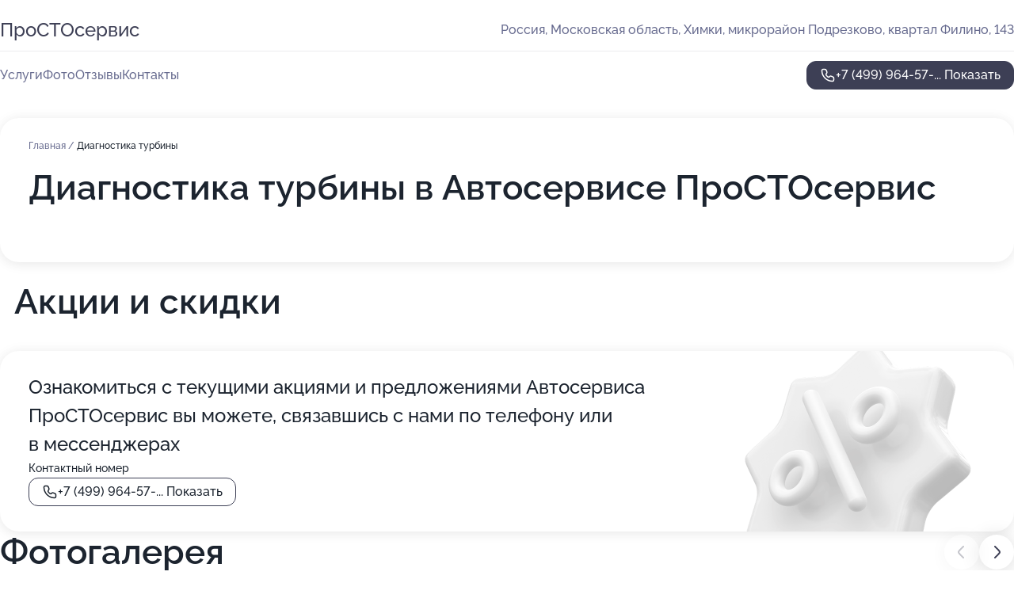

--- FILE ---
content_type: text/html; charset=utf-8
request_url: https://prostoservis-auto.ru/service/diagnostika_turbiny/
body_size: 8276
content:
<!DOCTYPE html>
<html lang="ru">
<head>
	<meta http-equiv="Content-Type" content="text/html; charset=utf-8">
	<meta name="viewport" content="width=device-width,maximum-scale=1,initial-scale=1,user-scalable=0">
	<meta name="format-detection" content="telephone=no">
	<meta name="theme-color" content="#3D3F55">
	<meta name="description" content="Информация о&#160;Автосервисе ПроСТОсервис в&#160;Химках">
	<link rel="icon" type="image/png" href="/favicon.png">

	<title>Автосервис ПроСТОсервис в&#160;Химках</title>

	<link nonce="4QtkFNYz4jnMWvfuDBxi3D4J" href="//prostoservis-auto.ru/build/lego2/lego2.css?v=ffAwWDmDuvY" rel="stylesheet" >

		<script type="application/ld+json">{"@context":"http:\/\/schema.org","@type":"AutomotiveBusiness","name":"\u0410\u0432\u0442\u043e\u0441\u0435\u0440\u0432\u0438\u0441 \u041f\u0440\u043e\u0421\u0422\u041e\u0441\u0435\u0440\u0432\u0438\u0441","address":{"@type":"PostalAddress","streetAddress":"\u041c\u043e\u0441\u043a\u043e\u0432\u0441\u043a\u0430\u044f \u043e\u0431\u043b\u0430\u0441\u0442\u044c, \u0425\u0438\u043c\u043a\u0438, \u043c\u0438\u043a\u0440\u043e\u0440\u0430\u0439\u043e\u043d \u041f\u043e\u0434\u0440\u0435\u0437\u043a\u043e\u0432\u043e, \u043a\u0432\u0430\u0440\u0442\u0430\u043b \u0424\u0438\u043b\u0438\u043d\u043e, 143","addressLocality":"\u041c\u043e\u0441\u043a\u0432\u0430"},"url":"https:\/\/prostoservis-auto.ru\/","contactPoint":{"@type":"ContactPoint","telephone":"+7\u00a0(499)\u00a0964-57-27","contactType":"customer service","areaServed":"RU","availableLanguage":"Russian"},"image":"https:\/\/p1.zoon.ru\/preview\/c5brwDHs6fxh-DwqjI5L0w\/2400x1500x75\/1\/a\/0\/original_608aa66746d3a424a56692fc_617ab6e4c6ca9.jpg","aggregateRating":{"@type":"AggregateRating","ratingValue":4.3,"worstRating":1,"bestRating":5,"reviewCount":2}}</script>
		<script nonce="4QtkFNYz4jnMWvfuDBxi3D4J">
		window.js_base = '/js.php';
	</script>

	</head>
<body >
	 <header id="header" class="header" data-organization-id="608aa66746d3a424a56692fb">
	<div class="wrapper">
		<div class="header-container" data-uitest="lego-header-block">
			<div class="header-menu-activator" data-target="header-menu-activator">
				<span class="header-menu-activator__icon"></span>
			</div>

			<div class="header-title">
				<a href="/">					ПроСТОсервис
				</a>			</div>
			<div class="header-address text-3 text-secondary">Россия, Московская область, Химки, микрорайон Подрезково, квартал Филино, 143</div>

					</div>

		<nav class="nav" data-target="header-nav" data-uitest="lego-navigation-block">
			<ul>
									<li data-target="header-services">
						<svg class="svg-icons-services" ><use xlink:href="/build/lego2/icons.svg?v=tP3EO77084g#services"></use></svg>
						<a data-target="header-nav-link" href="https://prostoservis-auto.ru/services/" data-za="{&quot;ev_label&quot;:&quot;all_service&quot;}">Услуги</a>
					</li>
									<li data-target="header-photo">
						<svg class="svg-icons-photo" ><use xlink:href="/build/lego2/icons.svg?v=tP3EO77084g#photo"></use></svg>
						<a data-target="header-nav-link" href="https://prostoservis-auto.ru/#photos" data-za="{&quot;ev_label&quot;:&quot;photos&quot;}">Фото</a>
					</li>
									<li data-target="header-reviews">
						<svg class="svg-icons-reviews" ><use xlink:href="/build/lego2/icons.svg?v=tP3EO77084g#reviews"></use></svg>
						<a data-target="header-nav-link" href="https://prostoservis-auto.ru/#reviews" data-za="{&quot;ev_label&quot;:&quot;reviews&quot;}">Отзывы</a>
					</li>
									<li data-target="header-contacts">
						<svg class="svg-icons-contacts" ><use xlink:href="/build/lego2/icons.svg?v=tP3EO77084g#contacts"></use></svg>
						<a data-target="header-nav-link" href="https://prostoservis-auto.ru/#contacts" data-za="{&quot;ev_label&quot;:&quot;contacts&quot;}">Контакты</a>
					</li>
							</ul>

			<div class="header-controls">
				<div class="header-controls__wrapper">
					<a
	href="tel:+74999645727"
	class="phone-button button button--primary button--36 icon--20"
	data-phone="+7 (499) 964-57-27"
	data-za="{&quot;ev_sourceType&quot;:&quot;&quot;,&quot;ev_sourceId&quot;:&quot;608aa66746d3a424a56692fb.fa02&quot;,&quot;object_type&quot;:&quot;organization&quot;,&quot;object_id&quot;:&quot;608aa66746d3a424a56692fb.fa02&quot;,&quot;ev_label&quot;:&quot;premium_no_calls&quot;,&quot;ev_category&quot;:&quot;phone_o&quot;}">
	<svg class="svg-icons-phone" ><use xlink:href="/build/lego2/icons.svg?v=tP3EO77084g#phone"></use></svg>
			<div data-target="show-phone-number">
			+7 (499) 964-57-...
			<span data-target="phone-button-show">Показать</span>
		</div>
	</a>


									</div>

							</div>

			<div class="header-nav-address">
				
				<div class="header-block text-3 text-center text-secondary">Россия, Московская область, Химки, микрорайон Подрезково, квартал Филино, 143</div>
			</div>
		</nav>
	</div>
</header>
<div class="header-placeholder"></div>

<div class="contacts-panel" id="contacts-panel">
	

	<div class="contacts-panel-wrapper">
								<a href="tel:+74999645727" class="contacts-panel-icon" data-phone="+7 (499) 964-57-27" data-za="{&quot;ev_sourceType&quot;:&quot;nav_panel&quot;,&quot;ev_sourceId&quot;:&quot;608aa66746d3a424a56692fb.fa02&quot;,&quot;object_type&quot;:&quot;organization&quot;,&quot;object_id&quot;:&quot;608aa66746d3a424a56692fb.fa02&quot;,&quot;ev_label&quot;:&quot;premium_no_calls&quot;,&quot;ev_category&quot;:&quot;phone_o&quot;}">
				<svg class="svg-icons-phone_filled" ><use xlink:href="/build/lego2/icons.svg?v=tP3EO77084g#phone_filled"></use></svg>
			</a>
						</div>
</div>

<script nonce="4QtkFNYz4jnMWvfuDBxi3D4J" type="module">
	import { initContactsPanel } from '//prostoservis-auto.ru/build/lego2/lego2.js?v=At8PkRp6+qc';

	initContactsPanel(document.getElementById('contacts-panel'));
</script>


<script nonce="4QtkFNYz4jnMWvfuDBxi3D4J" type="module">
	import { initHeader } from '//prostoservis-auto.ru/build/lego2/lego2.js?v=At8PkRp6+qc';

	initHeader(document.getElementById('header'));
</script>
 	<main class="main-container">
		<div class="wrapper section-wrapper">
			<div class="service-description__wrapper">
	<section class="service-description section-block">
		<div class="page-breadcrumbs">
			<div class="breadcrumbs">
			<span>
							<a href="https://prostoservis-auto.ru/">
					Главная
				</a>
						/		</span>
			<span class="active">
							Диагностика турбины
								</span>
	</div>

		</div>
					<script nonce="4QtkFNYz4jnMWvfuDBxi3D4J" type="application/ld+json">{"@context":"http:\/\/schema.org","@type":"BreadcrumbList","itemListElement":[{"@type":"ListItem","position":1,"item":{"name":"\u0413\u043b\u0430\u0432\u043d\u0430\u044f","@id":"https:\/\/prostoservis-auto.ru\/"}}]}</script>
		
		<div class="service-description-title">
			<h1 class="page-title">Диагностика турбины в Автосервисе ПроСТОсервис</h1>
			<div class="service-description-title__price">
							</div>
		</div>

		<div class="service-description__text collapse collapse--text-3">
			<div class="collapse__overflow">
				<div class="collapse__text"><p> </p></div>
			</div>
		</div>
	</section>

	</div>
	<section class="section-placeholder__container">
		<h2 class="section-placeholder__title text-h2">Акции и скидки</h2>
		<div class="section-placeholder _offers">
			<div class="section-placeholder__text text-4">
				Ознакомиться с&nbsp;текущими акциями и&nbsp;предложениями
				Автосервиса ПроСТОсервис
				вы&nbsp;можете, связавшись с&nbsp;нами по&nbsp;телефону или в&nbsp;мессенджерах
			</div>
			<div class="contacts-block text-2">
		<div class="contacts-block__phone">
		<div>Контактный номер</div>
		<a
	href="tel:+74999645727"
	class="phone-button button button--secondary button--36 icon--20"
	data-phone="+7 (499) 964-57-27"
	data-za="{&quot;ev_sourceType&quot;:&quot;&quot;,&quot;ev_sourceId&quot;:&quot;608aa66746d3a424a56692fb.fa02&quot;,&quot;object_type&quot;:&quot;organization&quot;,&quot;object_id&quot;:&quot;608aa66746d3a424a56692fb.fa02&quot;,&quot;ev_label&quot;:&quot;premium_no_calls&quot;,&quot;ev_category&quot;:&quot;phone_o&quot;}">
	<svg class="svg-icons-phone" ><use xlink:href="/build/lego2/icons.svg?v=tP3EO77084g#phone"></use></svg>
			<div data-target="show-phone-number">
			+7 (499) 964-57-...
			<span data-target="phone-button-show">Показать</span>
		</div>
	</a>

	</div>
		</div>

		</div>
	</section>
<section class="photo-section" id="photos" data-uitest="lego-gallery-block">
	<div class="section-block__title flex flex--sb">
		<h2 class="text-h2">Фотогалерея</h2>

					<div class="slider__navigation" data-target="slider-navigation">
				<button class="slider__control prev" data-target="slider-prev">
					<svg class="svg-icons-arrow" ><use xlink:href="/build/lego2/icons.svg?v=tP3EO77084g#arrow"></use></svg>
				</button>
				<button class="slider__control next" data-target="slider-next">
					<svg class="svg-icons-arrow" ><use xlink:href="/build/lego2/icons.svg?v=tP3EO77084g#arrow"></use></svg>
				</button>
			</div>
			</div>

	<div class="section-block__slider" data-target="slider-container" data-total="19" data-owner-type="organization" data-owner-id="608aa66746d3a424a56692fb">
		<div class="photo-section__slider swiper-wrapper">
						<div class="photo-section__slide swiper-slide" data-id="617ab6e5344ff47e361ebc2a" data-target="photo-slide-item" data-index="0">
				<img src="https://p1.zoon.ru/preview/7DgIP8Qc9cVSWyF8fqcU1A/1203x800x85/1/a/0/original_608aa66746d3a424a56692fc_617ab6e4c6ca9.jpg" loading="lazy" alt="">
			</div>
						<div class="photo-section__slide swiper-slide" data-id="617ab6de64165915cc5945fb" data-target="photo-slide-item" data-index="1">
				<img src="https://p1.zoon.ru/preview/JeQY-ZJ7MqDFsithNZr5TQ/1203x800x85/1/0/6/original_608aa66746d3a424a56692fc_617ab6de55879.jpg" loading="lazy" alt="">
			</div>
						<div class="photo-section__slide swiper-slide" data-id="617ab6eb187aa9137d67eaff" data-target="photo-slide-item" data-index="2">
				<img src="https://p1.zoon.ru/preview/2WP2Xa-m5JLenx5SFEodlw/1203x800x85/1/f/9/original_608aa66746d3a424a56692fc_617ab6eb5a2a6.jpg" loading="lazy" alt="">
			</div>
						<div class="photo-section__slide swiper-slide" data-id="617ab6c7bdb05508237ddc04" data-target="photo-slide-item" data-index="3">
				<img src="https://p1.zoon.ru/preview/61_BLke9-SUfwbUdI3mpYQ/1203x800x85/1/4/1/original_608aa66746d3a424a56692fc_617ab6c746cb0.jpg" loading="lazy" alt="">
			</div>
						<div class="photo-section__slide swiper-slide" data-id="617ab6cfd2a19c44674be403" data-target="photo-slide-item" data-index="4">
				<img src="https://p0.zoon.ru/preview/POdF4g61STv9CBUtPKtbDQ/1203x800x85/1/7/5/original_608aa66746d3a424a56692fc_617ab6cf76a13.jpg" loading="lazy" alt="">
			</div>
						<div class="photo-section__slide swiper-slide" data-id="617ab6ebe279a860693a3e46" data-target="photo-slide-item" data-index="5">
				<img src="https://p1.zoon.ru/preview/fDO3EbPYDc_6GPg8MySSCg/1203x800x85/1/a/b/original_608aa66746d3a424a56692fc_617ab6eb07f80.jpg" loading="lazy" alt="">
			</div>
						<div class="photo-section__slide swiper-slide" data-id="617ab6e5ca3fe347b15f057e" data-target="photo-slide-item" data-index="6">
				<img src="https://p2.zoon.ru/preview/TtMiDWjiElMZ5PWDqu8P3g/1203x800x85/1/7/a/original_608aa66746d3a424a56692fc_617ab6e4ddf60.jpg" loading="lazy" alt="">
			</div>
						<div class="photo-section__slide swiper-slide" data-id="617ab6e4ea1de60e012fd0f8" data-target="photo-slide-item" data-index="7">
				<img src="https://p0.zoon.ru/preview/L61rWB6Le_ICXZYvW5Zo5Q/1203x800x85/1/7/4/original_608aa66746d3a424a56692fc_617ab6e48c36d.jpg" loading="lazy" alt="">
			</div>
						<div class="photo-section__slide swiper-slide" data-id="617ab6de710a0903837785bf" data-target="photo-slide-item" data-index="8">
				<img src="https://p2.zoon.ru/preview/-Fp6OBvkMadaouV5GTxBGg/1203x800x85/1/6/7/original_608aa66746d3a424a56692fc_617ab6de14cb3.jpg" loading="lazy" alt="">
			</div>
						<div class="photo-section__slide swiper-slide" data-id="617ab6deca8298323809b90b" data-target="photo-slide-item" data-index="9">
				<img src="https://p2.zoon.ru/preview/ZUygAlJbAX_wB6E0reBzRg/1203x800x85/1/9/9/original_608aa66746d3a424a56692fc_617ab6ddeab10.jpg" loading="lazy" alt="">
			</div>
						<div class="photo-section__slide swiper-slide" data-id="617ab6d6de1c9170311482cf" data-target="photo-slide-item" data-index="10">
				<img src="https://p0.zoon.ru/preview/dlLEfcKJk4-7_eQixHW-Tg/1203x800x85/1/2/4/original_608aa66746d3a424a56692fc_617ab6d67ba00.jpg" loading="lazy" alt="">
			</div>
						<div class="photo-section__slide swiper-slide" data-id="617ab6d6ea1de60e012fd0f5" data-target="photo-slide-item" data-index="11">
				<img src="https://p0.zoon.ru/preview/fbBPMhjinBtZCovX2gWjnA/1203x800x85/1/4/f/original_608aa66746d3a424a56692fc_617ab6d6409f9.jpg" loading="lazy" alt="">
			</div>
						<div class="photo-section__slide swiper-slide" data-id="617ab6c857d3540cd10a73a6" data-target="photo-slide-item" data-index="12">
				<img src="https://p2.zoon.ru/preview/sZUetRF-TTUgYPUkich9YQ/1203x800x85/1/8/4/original_608aa66746d3a424a56692fc_617ab6c817822.jpg" loading="lazy" alt="">
			</div>
						<div class="photo-section__slide swiper-slide" data-id="617ab6c8f644c27b9b7f7eb2" data-target="photo-slide-item" data-index="13">
				<img src="https://p1.zoon.ru/preview/6jfOKFk2gGPrbpyeLbemZQ/1203x800x85/1/5/f/original_608aa66746d3a424a56692fc_617ab6c7b32f5.jpg" loading="lazy" alt="">
			</div>
						<div class="photo-section__slide swiper-slide" data-id="617ab6cfca8298323809b904" data-target="photo-slide-item" data-index="14">
				<img src="https://p0.zoon.ru/preview/U1ByMNHANvl14IlpB9dktg/1203x800x85/1/e/c/original_608aa66746d3a424a56692fc_617ab6cead49b.jpg" loading="lazy" alt="">
			</div>
						<div class="photo-section__slide swiper-slide" data-id="617ab6d770ba6b259b2e3166" data-target="photo-slide-item" data-index="15">
				<img src="https://p2.zoon.ru/preview/1wzyO2i90ewrRRtb4TTu-g/1203x800x85/1/8/c/original_608aa66746d3a424a56692fc_617ab6d73d0dc.jpg" loading="lazy" alt="">
			</div>
						<div class="photo-section__slide swiper-slide" data-id="617ab6f2eb5b604e0809bf16" data-target="photo-slide-item" data-index="16">
				<img src="https://p1.zoon.ru/preview/MT186i9GCRDjVsJmesEydg/1203x800x85/1/7/9/original_608aa66746d3a424a56692fc_617ab6f1e0d59.jpg" loading="lazy" alt="">
			</div>
						<div class="photo-section__slide swiper-slide" data-id="617ab6cf344ff47e361ebc28" data-target="photo-slide-item" data-index="17">
				<img src="https://p1.zoon.ru/preview/kP7yrdFNJlVSPAAbY82QtA/1203x800x85/1/7/9/original_608aa66746d3a424a56692fc_617ab6ceb123d.jpg" loading="lazy" alt="">
			</div>
						<div class="photo-section__slide swiper-slide" data-id="617ab6ed89acb07dc40bca31" data-target="photo-slide-item" data-index="18">
				<img src="https://p0.zoon.ru/preview/IMiI4IEY6H-aZxUGhgnYrg/1203x800x85/1/c/a/original_608aa66746d3a424a56692fc_617ab6ed06ffa.jpg" loading="lazy" alt="">
			</div>
					</div>
	</div>

	<div class="slider__pagination" data-target="slider-pagination"></div>
</section>

<script nonce="4QtkFNYz4jnMWvfuDBxi3D4J" type="module">
	import { initPhotos } from '//prostoservis-auto.ru/build/lego2/lego2.js?v=At8PkRp6+qc';

	const node = document.getElementById('photos');
	initPhotos(node);
</script>
<section class="reviews-section section-block" id="reviews" data-uitest="lego-reviews-block">
	<div class="section-block__title flex flex--sb">
		<h2 class="text-h2">
			Отзывы
		</h2>

				<div class="slider__navigation" data-target="slider-navigation">
			<button class="slider__control prev" data-target="slider-prev">
				<svg class="svg-icons-arrow" ><use xlink:href="/build/lego2/icons.svg?v=tP3EO77084g#arrow"></use></svg>
			</button>
			<button class="slider__control next" data-target="slider-next">
				<svg class="svg-icons-arrow" ><use xlink:href="/build/lego2/icons.svg?v=tP3EO77084g#arrow"></use></svg>
			</button>
		</div>
			</div>

	<div class="reviews-section__list" data-target="slider-container">
		<div class="reviews-section__slider swiper-wrapper" data-target="review-section-slides">
							<div
	class="reviews-section-item swiper-slide "
	data-id="6938642d196fa83be10b600c"
	data-owner-id="608aa66746d3a424a56692fb"
	data-target="review">
	<div  class="flex flex--center-y gap-12">
		<div class="reviews-section-item__avatar">
										<svg class="svg-icons-user" ><use xlink:href="/build/lego2/icons.svg?v=tP3EO77084g#user"></use></svg>
					</div>
		<div class="reviews-section-item__head">
			<div class="reviews-section-item__head-top flex flex--center-y gap-16">
				<div class="flex flex--center-y gap-8">
										<div class="stars stars--16" style="--rating: 1">
						<div class="stars__rating">
							<div class="stars stars--filled"></div>
						</div>
					</div>
					<div class="reviews-section-item__mark text-3">
						1,0
					</div>
				</div>
											</div>

			<div class="reviews-section-item__name text-3 fade">
				Ольга
			</div>
		</div>
	</div>
					<div class="reviews-section-item__descr collapse collapse--text-2 mt-8">
			<div class="collapse__overflow">
				<div class="collapse__text">
					Заплатила две тысячи рублей за диагностику. Подключили компьютер, вынесли вердикт, что с машиной всё в порядке.  Жидкости не проверили, масло подтекает - внимание не обратили, диски изношены и т.д. не увидели. . 

Поехала в другой сервис где бесплатно нашли массу проблем, которые видны при обычном осмотре на подъемник. Фото прилагаю. Как вам не стыдно брать деньги!!!
				</div>
			</div>
		</div>
			<div class="reviews-section-item__date text-2 text-secondary mt-8">
		9 декабря 2025, отредактирован 11 декабря 2025 в 6:39 Отзыв взят с сайта Zoon.ru
	</div>
</div>

							<div
	class="reviews-section-item swiper-slide "
	data-id="61eed5cc7b1e0576b53717b1"
	data-owner-id="608aa66746d3a424a56692fb"
	data-target="review">
	<div  class="flex flex--center-y gap-12">
		<div class="reviews-section-item__avatar">
										<svg class="svg-icons-user" ><use xlink:href="/build/lego2/icons.svg?v=tP3EO77084g#user"></use></svg>
					</div>
		<div class="reviews-section-item__head">
			<div class="reviews-section-item__head-top flex flex--center-y gap-16">
				<div class="flex flex--center-y gap-8">
										<div class="stars stars--16" style="--rating: 5">
						<div class="stars__rating">
							<div class="stars stars--filled"></div>
						</div>
					</div>
					<div class="reviews-section-item__mark text-3">
						5,0
					</div>
				</div>
											</div>

			<div class="reviews-section-item__name text-3 fade">
				Александр
			</div>
		</div>
	</div>
					<div class="reviews-section-item__descr collapse collapse--text-2 mt-8">
			<div class="collapse__overflow">
				<div class="collapse__text">
					Огромное спасибо ребятам в сервисе. Заехали на ремонт ходовки, приговор был мягким, по факту, ребята вместо 1,5 часов, промучались 3 часа и ценник ни на рубль не подняли, сделали на совесть.
				</div>
			</div>
		</div>
			<div class="reviews-section-item__date text-2 text-secondary mt-8">
		24 января 2022 Отзыв взят с сайта Zoon.ru
	</div>
</div>

			
					</div>
				<div class="slider__pagination" data-target="slider-pagination"></div>
			</div>

	<div class="reviews-section__reply">
		<button class="button button--primary button--44 button--w162 button--mobile-fluid" data-target="reviews-section-show-form">
			Написать отзыв
		</button>

		<div class="hidden" data-target="reviews-section-form">
			<form class="reviews-section-form" id="send-review-form" data-owner-id="608aa66746d3a424a56692fb" data-owner-type="organization">
				<div class="reviews-section-form__head">
					<input type="text" placeholder="Ваше имя" name="username">
					<div class="stars stars--16 stars--editable">
						<div class="stars__select">
															<input type="radio" name="mark_value" value="1" id="star1" required>
								<label class="stars stars--filled" for="star1"></label>
															<input type="radio" name="mark_value" value="2" id="star2" required>
								<label class="stars stars--filled" for="star2"></label>
															<input type="radio" name="mark_value" value="3" id="star3" required>
								<label class="stars stars--filled" for="star3"></label>
															<input type="radio" name="mark_value" value="4" id="star4" required>
								<label class="stars stars--filled" for="star4"></label>
															<input type="radio" name="mark_value" value="5" id="star5" required>
								<label class="stars stars--filled" for="star5"></label>
													</div>
					</div>
				</div>
				<div class="reviews-section-form__textarea">
					<textarea cols="30" rows="3" placeholder="Написать комментарий" name="content"></textarea>

					<label class="reviews-section-form__add-photo" data-target="reviews-section-form-add-photo">
						<svg class="svg-icons-camera-outline" ><use xlink:href="/build/lego2/icons.svg?v=tP3EO77084g#camera-outline"></use></svg>
						<input type="file" accept="image/jpeg, image/png" multiple>
					</label>
				</div>
			</form>

			<div class="image-list" data-target="reviews-section-form-photos"></div>

			<div class="flex gap-12 mt-12">
				<button class="button button--secondary button--44 button--w162" data-target="reviews-section-hide-form">
					Отменить
				</button>
				<button class="button button--primary button--44 button--w162" type="submit" form="send-review-form">
					Отправить
				</button>
			</div>
		</div>
	</div>
	<div class="tooltip tooltip--no-arrow tooltip--white" data-target="edit-review-tooltip">
		<div class="text-2 cursor" data-target="delete-review">Удалить отзыв</div>
	</div>
</section>

<script nonce="4QtkFNYz4jnMWvfuDBxi3D4J" type="module">
	import { initReviews } from '//prostoservis-auto.ru/build/lego2/lego2.js?v=At8PkRp6+qc';

	const node = document.getElementById('reviews');
	initReviews(node);
</script>
	<section class="services-section section-block" data-uitest="lego-mainpage-services-block">
		<h2 class="section-block__title text-h2">Популярные услуги</h2>
		<div class="services-section__list text-3">
						<a href="https://prostoservis-auto.ru/service/shinomontazh/">
				<div class="services-section-item">
					<div class="services-section-item__name bold">Шиномонтаж</div>
					<div class="services-section-item__price">уточняйте по телефону</div>
				</div>
			</a>
						<a href="https://prostoservis-auto.ru/service/remont_dvigatelya/">
				<div class="services-section-item">
					<div class="services-section-item__name bold">Ремонт двигателя</div>
					<div class="services-section-item__price">уточняйте по телефону</div>
				</div>
			</a>
						<a href="https://prostoservis-auto.ru/service/shod-razval/">
				<div class="services-section-item">
					<div class="services-section-item__name bold">Сход-развал</div>
					<div class="services-section-item__price">уточняйте по телефону</div>
				</div>
			</a>
						<a href="https://prostoservis-auto.ru/service/kuzovnoj_remont/">
				<div class="services-section-item">
					<div class="services-section-item__name bold">Кузовной ремонт</div>
					<div class="services-section-item__price">уточняйте по телефону</div>
				</div>
			</a>
						<a href="https://prostoservis-auto.ru/service/zamena_generatora/">
				<div class="services-section-item">
					<div class="services-section-item__name bold">Замена генератора</div>
					<div class="services-section-item__price">уточняйте по телефону</div>
				</div>
			</a>
						<a href="https://prostoservis-auto.ru/service/zapravka_konditsionera/">
				<div class="services-section-item">
					<div class="services-section-item__name bold">Заправка кондиционера</div>
					<div class="services-section-item__price">уточняйте по телефону</div>
				</div>
			</a>
						<a href="https://prostoservis-auto.ru/service/zamena_lobovogo_stekla/">
				<div class="services-section-item">
					<div class="services-section-item__name bold">Замена лобового стекла</div>
					<div class="services-section-item__price">уточняйте по телефону</div>
				</div>
			</a>
						<a href="https://prostoservis-auto.ru/service/zamena_tormoznyh_kolodok/">
				<div class="services-section-item">
					<div class="services-section-item__name bold">Замена тормозных колодок</div>
					<div class="services-section-item__price">уточняйте по телефону</div>
				</div>
			</a>
						<a href="https://prostoservis-auto.ru/service/zamena_tormoznyh_diskov/">
				<div class="services-section-item">
					<div class="services-section-item__name bold">Замена тормозных дисков</div>
					<div class="services-section-item__price">уточняйте по телефону</div>
				</div>
			</a>
						<a href="https://prostoservis-auto.ru/service/zamena_koles/">
				<div class="services-section-item">
					<div class="services-section-item__name bold">Замена колес</div>
					<div class="services-section-item__price">уточняйте по телефону</div>
				</div>
			</a>
					</div>

		<div class="services-section__button">
			<a href="https://prostoservis-auto.ru/services/" class="button button--primary button--44 button--mobile-fluid">
				Показать все услуги
			</a>
		</div>
	</section>
<section id="contacts" class="contacts-section__container" data-uitest="lego-contacts-block">
	<div class="contacts-section">
		<div>
			<h2 class="contacts-section__title text-h2">Остались вопросы?</h2>
			<div class="contacts-section__text text-3">
				Вы можете воспользоваться любым из указанных способов связи
			</div>

			<div class="contacts-section__contacts">
				<div class="contacts-block text-2">
		<div class="contacts-block__phone">
		<div>Контактный номер</div>
		<a
	href="tel:+74999645727"
	class="phone-button button button--secondary button--36 icon--20"
	data-phone="+7 (499) 964-57-27"
	data-za="{&quot;ev_sourceType&quot;:&quot;&quot;,&quot;ev_sourceId&quot;:&quot;608aa66746d3a424a56692fb.fa02&quot;,&quot;object_type&quot;:&quot;organization&quot;,&quot;object_id&quot;:&quot;608aa66746d3a424a56692fb.fa02&quot;,&quot;ev_label&quot;:&quot;premium_no_calls&quot;,&quot;ev_category&quot;:&quot;phone_o&quot;}">
	<svg class="svg-icons-phone" ><use xlink:href="/build/lego2/icons.svg?v=tP3EO77084g#phone"></use></svg>
			<div data-target="show-phone-number">
			+7 (499) 964-57-...
			<span data-target="phone-button-show">Показать</span>
		</div>
	</a>

	</div>
		</div>

			</div>

					</div>
	</div>

	<div class="contacts-section-map" data-uitest="lego-contacts-map-block">
		<div id="u6330461" class="map-view"></div>

<script type="module" nonce="4QtkFNYz4jnMWvfuDBxi3D4J">
	import ZDriver from '//prostoservis-auto.ru/build/shared/widgets/driver_yandex.js?v=YTiMbAanyTc';
	import { Map } from '//prostoservis-auto.ru/build/lego2/lego2.js?v=At8PkRp6+qc';

	const points = [{"id":"608aa66746d3a424a56692fb","name":"\u0410\u0432\u0442\u043e\u0441\u0435\u0440\u0432\u0438\u0441 \u041f\u0440\u043e\u0421\u0422\u041e\u0441\u0435\u0440\u0432\u0438\u0441 \u0432 \u0425\u0438\u043c\u043a\u0430\u0445","lonlat":[37.366906,55.925158],"active":true}];

	const map = new Map('u6330461', { lonlat: [0,0] }, new ZDriver());
	map.initByPoints(points);

	map.pushOnReady(function () {
		map.addControls(['zoomControl']);
	});
</script>


			</div>
</section>
		</div>
	</main>
	 <footer class="footer" data-uitest="lego-footer-block">
	<div class="wrapper">
		<div class="footer-blocks">
			<div class="footer-block footer-first">
				<div class="text-3 strong">&copy; Автосервис ПроСТОсервис в&#160;Химках, 2026</div>

				<div>
					
					Россия, Московская область, Химки, микрорайон Подрезково, квартал Филино, 143
					
					<span class="workhours">
Время работы:  Пн-вс: 09:00—19:00 и до последнего клиента 
	<br>Откроемся в 09:00
	<meta itemprop="openingHours" content="Mo-Su 09:00-19:00" />
</span>

				</div>
			</div>

			<div class="footer-block footer-second">
				<a
					href="tel:+74999645727"
					class="text-3 flex flex--center gap-8 icon icon--20 "
					dir="ltr"
					data-number="+7 (499) 964-57-27"
					data-za="{&quot;ev_sourceType&quot;:&quot;footer&quot;,&quot;ev_sourceId&quot;:&quot;608aa66746d3a424a56692fb.fa02&quot;,&quot;object_type&quot;:&quot;organization&quot;,&quot;object_id&quot;:&quot;608aa66746d3a424a56692fb.fa02&quot;,&quot;ev_label&quot;:&quot;premium_no_calls&quot;,&quot;ev_category&quot;:&quot;phone_o&quot;}"				>
					<svg class="svg-icons-phone" ><use xlink:href="/build/lego2/icons.svg?v=tP3EO77084g#phone"></use></svg>
					+7 (499) 964-57-27
				</a>

				<div>
					“Имеются противопоказания, необходима консультация специалиста.<br>
					Цены, размещенные на сайте, не являются публичной офертой. С полным прейскурантом вы можете ознакомиться на стойках ресепшн или связавшись по телефону”
				</div>
			</div>

			<div class="footer-last">
				<div class="flex gap-24">
					<div class="text-gray">2012-2026 &copy; ZOON</div>
					<a href="/policy/" class="text-gray" target="_blank">Политика обработки данных</a>
				</div>
				<a href="https://zoon.ru/" class="text-gray" target="_blank">Разработано в Zoon</a>
			</div>
		</div>
	</div>
</footer>
 	
<!-- Yandex.Metrika counter -->
<script nonce="4QtkFNYz4jnMWvfuDBxi3D4J">
	(function(w, d, c, e){
		(function(m,e,t,r,i,k,a){m[i]=m[i]||function(){(m[i].a=m[i].a||[]).push(arguments)};
			m[i].l=1*new Date();k=e.createElement(t),a=e.getElementsByTagName(t)[0],k.async=1,k.src=r,a.parentNode.insertBefore(k,a)})
		(w, d, "script", "\/\/mc.yandex.ru\/metrika\/tag.js", c);

		var rawCookie = d.cookie.split('; ');
		var cookie = {};
		for (var i = 0; i < rawCookie.length; ++i) {
			var kval = rawCookie[i].split('=');
			cookie[kval[0]] = kval[1];
		}
		var p = [];
		
		w[c]("24487664", 'init', {
			accurateTrackBounce: true,
			clickmap: (Math.random() < 0.3),
			params: p,
			trackLinks: true,
			webvisor: false,
			trackHash: true,
			triggerEvent: true
		});
		(w[c].ids=w[c].ids||[]).push("24487664");

		function formatUrl (url) {
			const o = new URL(url, window.location);
			return o.pathname + o.search + o.hash;
		}

		window.addEventListener('track:pageview', function(e){
			w[c]("24487664", 'hit', formatUrl(e.detail.url), { referer: formatUrl(e.detail.referer) });
		});

		window.addEventListener('track:event', function(e){
			const provider = e.detail.provider;
			if (provider && provider !== 'metrika') return;

			const data = e.detail.data;
			const eventData = [data.ev_category, data.ev_action, data.ev_label].filter(Boolean);
			w[c]("24487664", 'reachGoal', eventData.join('-'), {"user_id":0});
		});

	})(window, document, 'ym', 'track-event.metrika track-event-nonint.metrika');
</script>
<noscript><div><img src="https://mc.yandex.ru/watch/24487664" style="position:absolute; left:-9999px;" alt="" /></div></noscript>
<!-- /Yandex.Metrika counter -->
<script type="module" nonce="4QtkFNYz4jnMWvfuDBxi3D4J">
	import { initStat } from '//prostoservis-auto.ru/build/lego2/lego2.js?v=At8PkRp6+qc';

	var p = {
		server: {"anon_user_id":"20260123085047LLSN.23b8","ip":"18.216.2.59","ip_country":"US","page_url":"https:\/\/prostoservis-auto.ru\/service\/diagnostika_turbiny\/","referer_type":"other2","session_id":"yejk907UlhJlNiFZC2Xu6Tj8LaVhUv","ua_full":"mozilla\/5.0 (macintosh; intel mac os x 10_15_7) applewebkit\/537.36 (khtml, like gecko) chrome\/131.0.0.0 safari\/537.36; claudebot\/1.0; +claudebot@anthropic.com)","ua_short":"chrome 131","ua_type":"desktop","user_class":"","seotarget_type":"lego-service","seotarget_city":"msk","seotarget_category":"autoservice","seotarget_account_type":"org_premium_no_calls","seotarget_url_tail":"service\/diagnostika_turbiny","seotarget_subtype":"service"},
		ua_resolution_w: window.screen.width,
		ua_resolution_h: window.screen.height,
		page_render_ts: 1769147447,
		hash: "daa4d083aaed6441422be9af84ea985b",
		cat: {"hash":"8d3d312df4ac6dc2a1d575e0811cb3c8"}
	};

						p["object_type"] = "organization";
								p["object_id"] = ["608aa66746d3a424a56692fb.fa02"];
											p["lego_id"] = "6182fd405a74de779058cbb5.d8c1";
																		
	initStat(p, {});
</script>
<script type="module" nonce="4QtkFNYz4jnMWvfuDBxi3D4J">
	import {  sendStat } from '//prostoservis-auto.ru/build/lego2/lego2.js?v=At8PkRp6+qc';
	sendStat({object_type: 'lego_site', object_id: '6182fd405a74de779058cbb5.d8c1', ev_type: 'stat', ev_category: 'hit'});
			sendStat({object_type: 'lego_site', object_id: '6182fd405a74de779058cbb5.d8c1', ev_type: 'stat', ev_category: 'other'});
	</script>
</body>
</html>


--- FILE ---
content_type: application/javascript
request_url: https://prostoservis-auto.ru/build/shared/vendors/swiper.js?v=11.2.10
body_size: 21216
content:
var je=Object.defineProperty,Ue=Object.defineProperties;var Ke=Object.getOwnPropertyDescriptors;var Ee=Object.getOwnPropertySymbols;var Ze=Object.prototype.hasOwnProperty,Qe=Object.prototype.propertyIsEnumerable;var Y=Math.pow,Te=(s,e,t)=>e in s?je(s,e,{enumerable:!0,configurable:!0,writable:!0,value:t}):s[e]=t,ae=(s,e)=>{for(var t in e||(e={}))Ze.call(e,t)&&Te(s,t,e[t]);if(Ee)for(var t of Ee(e))Qe.call(e,t)&&Te(s,t,e[t]);return s},ne=(s,e)=>Ue(s,Ke(e));function Me(s){return s!==null&&typeof s=="object"&&"constructor"in s&&s.constructor===Object}function le(s,e){s===void 0&&(s={}),e===void 0&&(e={});let t=["__proto__","constructor","prototype"];Object.keys(e).filter(i=>t.indexOf(i)<0).forEach(i=>{typeof s[i]=="undefined"?s[i]=e[i]:Me(e[i])&&Me(s[i])&&Object.keys(e[i]).length>0&&le(s[i],e[i])})}var Ce={body:{},addEventListener(){},removeEventListener(){},activeElement:{blur(){},nodeName:""},querySelector(){return null},querySelectorAll(){return[]},getElementById(){return null},createEvent(){return{initEvent(){}}},createElement(){return{children:[],childNodes:[],style:{},setAttribute(){},getElementsByTagName(){return[]}}},createElementNS(){return{}},importNode(){return null},location:{hash:"",host:"",hostname:"",href:"",origin:"",pathname:"",protocol:"",search:""}};function $(){let s=typeof document!="undefined"?document:{};return le(s,Ce),s}var Je={document:Ce,navigator:{userAgent:""},location:{hash:"",host:"",hostname:"",href:"",origin:"",pathname:"",protocol:"",search:""},history:{replaceState(){},pushState(){},go(){},back(){}},CustomEvent:function(){return this},addEventListener(){},removeEventListener(){},getComputedStyle(){return{getPropertyValue(){return""}}},Image(){},Date(){},screen:{},setTimeout(){},clearTimeout(){},matchMedia(){return{}},requestAnimationFrame(s){return typeof setTimeout=="undefined"?(s(),null):setTimeout(s,0)},cancelAnimationFrame(s){typeof setTimeout!="undefined"&&clearTimeout(s)}};function z(){let s=typeof window!="undefined"?window:{};return le(s,Je),s}function Pe(s){return s===void 0&&(s=""),s.trim().split(" ").filter(e=>!!e.trim())}function Le(s){let e=s;Object.keys(e).forEach(t=>{try{e[t]=null}catch(i){}try{delete e[t]}catch(i){}})}function q(s,e){return e===void 0&&(e=0),setTimeout(s,e)}function _(){return Date.now()}function et(s){let e=z(),t;return e.getComputedStyle&&(t=e.getComputedStyle(s,null)),!t&&s.currentStyle&&(t=s.currentStyle),t||(t=s.style),t}function oe(s,e){e===void 0&&(e="x");let t=z(),i,a,r,l=et(s);return t.WebKitCSSMatrix?(a=l.transform||l.webkitTransform,a.split(",").length>6&&(a=a.split(", ").map(n=>n.replace(",",".")).join(", ")),r=new t.WebKitCSSMatrix(a==="none"?"":a)):(r=l.MozTransform||l.OTransform||l.MsTransform||l.msTransform||l.transform||l.getPropertyValue("transform").replace("translate(","matrix(1, 0, 0, 1,"),i=r.toString().split(",")),e==="x"&&(t.WebKitCSSMatrix?a=r.m41:i.length===16?a=parseFloat(i[12]):a=parseFloat(i[4])),e==="y"&&(t.WebKitCSSMatrix?a=r.m42:i.length===16?a=parseFloat(i[13]):a=parseFloat(i[5])),a||0}function K(s){return typeof s=="object"&&s!==null&&s.constructor&&Object.prototype.toString.call(s).slice(8,-1)==="Object"}function tt(s){return typeof window!="undefined"&&typeof window.HTMLElement!="undefined"?s instanceof HTMLElement:s&&(s.nodeType===1||s.nodeType===11)}function H(){let s=Object(arguments.length<=0?void 0:arguments[0]),e=["__proto__","constructor","prototype"];for(let t=1;t<arguments.length;t+=1){let i=t<0||arguments.length<=t?void 0:arguments[t];if(i!=null&&!tt(i)){let a=Object.keys(Object(i)).filter(r=>e.indexOf(r)<0);for(let r=0,l=a.length;r<l;r+=1){let n=a[r],d=Object.getOwnPropertyDescriptor(i,n);d!==void 0&&d.enumerable&&(K(s[n])&&K(i[n])?i[n].__swiper__?s[n]=i[n]:H(s[n],i[n]):!K(s[n])&&K(i[n])?(s[n]={},i[n].__swiper__?s[n]=i[n]:H(s[n],i[n])):s[n]=i[n])}}}return s}function j(s,e,t){s.style.setProperty(e,t)}function de(s){let{swiper:e,targetPosition:t,side:i}=s,a=z(),r=-e.translate,l=null,n,d=e.params.speed;e.wrapperEl.style.scrollSnapType="none",a.cancelAnimationFrame(e.cssModeFrameID);let o=t>r?"next":"prev",c=(p,m)=>o==="next"&&p>=m||o==="prev"&&p<=m,u=()=>{n=new Date().getTime(),l===null&&(l=n);let p=Math.max(Math.min((n-l)/d,1),0),m=.5-Math.cos(p*Math.PI)/2,f=r+m*(t-r);if(c(f,t)&&(f=t),e.wrapperEl.scrollTo({[i]:f}),c(f,t)){e.wrapperEl.style.overflow="hidden",e.wrapperEl.style.scrollSnapType="",setTimeout(()=>{e.wrapperEl.style.overflow="",e.wrapperEl.scrollTo({[i]:f})}),a.cancelAnimationFrame(e.cssModeFrameID);return}e.cssModeFrameID=a.requestAnimationFrame(u)};u()}function O(s,e){e===void 0&&(e="");let t=z(),i=[...s.children];return t.HTMLSlotElement&&s instanceof HTMLSlotElement&&i.push(...s.assignedElements()),e?i.filter(a=>a.matches(e)):i}function st(s,e){let t=[e];for(;t.length>0;){let i=t.shift();if(s===i)return!0;t.push(...i.children,...i.shadowRoot?i.shadowRoot.children:[],...i.assignedElements?i.assignedElements():[])}}function Ie(s,e){let t=z(),i=e.contains(s);return!i&&t.HTMLSlotElement&&e instanceof HTMLSlotElement&&(i=[...e.assignedElements()].includes(s),i||(i=st(s,e))),i}function Z(s){try{console.warn(s);return}catch(e){}}function X(s,e){e===void 0&&(e=[]);let t=document.createElement(s);return t.classList.add(...Array.isArray(e)?e:Pe(e)),t}function ze(s,e){let t=[];for(;s.previousElementSibling;){let i=s.previousElementSibling;e?i.matches(e)&&t.push(i):t.push(i),s=i}return t}function Ae(s,e){let t=[];for(;s.nextElementSibling;){let i=s.nextElementSibling;e?i.matches(e)&&t.push(i):t.push(i),s=i}return t}function V(s,e){return z().getComputedStyle(s,null).getPropertyValue(e)}function Q(s){let e=s,t;if(e){for(t=0;(e=e.previousSibling)!==null;)e.nodeType===1&&(t+=1);return t}}function J(s,e){let t=[],i=s.parentElement;for(;i;)e?i.matches(e)&&t.push(i):t.push(i),i=i.parentElement;return t}function te(s,e,t){let i=z();return t?s[e==="width"?"offsetWidth":"offsetHeight"]+parseFloat(i.getComputedStyle(s,null).getPropertyValue(e==="width"?"margin-right":"margin-top"))+parseFloat(i.getComputedStyle(s,null).getPropertyValue(e==="width"?"margin-left":"margin-bottom")):s.offsetWidth}function B(s){return(Array.isArray(s)?s:[s]).filter(e=>!!e)}var ce;function it(){let s=z(),e=$();return{smoothScroll:e.documentElement&&e.documentElement.style&&"scrollBehavior"in e.documentElement.style,touch:!!("ontouchstart"in s||s.DocumentTouch&&e instanceof s.DocumentTouch)}}function He(){return ce||(ce=it()),ce}var fe;function rt(s){let{userAgent:e}=s===void 0?{}:s,t=He(),i=z(),a=i.navigator.platform,r=e||i.navigator.userAgent,l={ios:!1,android:!1},n=i.screen.width,d=i.screen.height,o=r.match(/(Android);?[\s\/]+([\d.]+)?/),c=r.match(/(iPad).*OS\s([\d_]+)/),u=r.match(/(iPod)(.*OS\s([\d_]+))?/),p=!c&&r.match(/(iPhone\sOS|iOS)\s([\d_]+)/),m=a==="Win32",f=a==="MacIntel",h=["1024x1366","1366x1024","834x1194","1194x834","834x1112","1112x834","768x1024","1024x768","820x1180","1180x820","810x1080","1080x810"];return!c&&f&&t.touch&&h.indexOf(`${n}x${d}`)>=0&&(c=r.match(/(Version)\/([\d.]+)/),c||(c=[0,1,"13_0_0"]),f=!1),o&&!m&&(l.os="android",l.android=!0),(c||p||u)&&(l.os="ios",l.ios=!0),l}function Be(s){return s===void 0&&(s={}),fe||(fe=rt(s)),fe}var ue;function at(){let s=z(),e=Be(),t=!1;function i(){let n=s.navigator.userAgent.toLowerCase();return n.indexOf("safari")>=0&&n.indexOf("chrome")<0&&n.indexOf("android")<0}if(i()){let n=String(s.navigator.userAgent);if(n.includes("Version/")){let[d,o]=n.split("Version/")[1].split(" ")[0].split(".").map(c=>Number(c));t=d<16||d===16&&o<2}}let a=/(iPhone|iPod|iPad).*AppleWebKit(?!.*Safari)/i.test(s.navigator.userAgent),r=i(),l=r||a&&e.ios;return{isSafari:t||r,needPerspectiveFix:t,need3dFix:l,isWebView:a}}function Xe(){return ue||(ue=at()),ue}function nt(s){let{swiper:e,on:t,emit:i}=s,a=z(),r=null,l=null,n=()=>{!e||e.destroyed||!e.initialized||(i("beforeResize"),i("resize"))},d=()=>{!e||e.destroyed||!e.initialized||(r=new ResizeObserver(u=>{l=a.requestAnimationFrame(()=>{let{width:p,height:m}=e,f=p,h=m;u.forEach(y=>{let{contentBoxSize:g,contentRect:v,target:w}=y;w&&w!==e.el||(f=v?v.width:(g[0]||g).inlineSize,h=v?v.height:(g[0]||g).blockSize)}),(f!==p||h!==m)&&n()})}),r.observe(e.el))},o=()=>{l&&a.cancelAnimationFrame(l),r&&r.unobserve&&e.el&&(r.unobserve(e.el),r=null)},c=()=>{!e||e.destroyed||!e.initialized||i("orientationchange")};t("init",()=>{if(e.params.resizeObserver&&typeof a.ResizeObserver!="undefined"){d();return}a.addEventListener("resize",n),a.addEventListener("orientationchange",c)}),t("destroy",()=>{o(),a.removeEventListener("resize",n),a.removeEventListener("orientationchange",c)})}function lt(s){let{swiper:e,extendParams:t,on:i,emit:a}=s,r=[],l=z(),n=function(c,u){u===void 0&&(u={});let p=l.MutationObserver||l.WebkitMutationObserver,m=new p(f=>{if(e.__preventObserver__)return;if(f.length===1){a("observerUpdate",f[0]);return}let h=function(){a("observerUpdate",f[0])};l.requestAnimationFrame?l.requestAnimationFrame(h):l.setTimeout(h,0)});m.observe(c,{attributes:typeof u.attributes=="undefined"?!0:u.attributes,childList:e.isElement||(typeof u.childList=="undefined"?!0:u).childList,characterData:typeof u.characterData=="undefined"?!0:u.characterData}),r.push(m)},d=()=>{if(e.params.observer){if(e.params.observeParents){let c=J(e.hostEl);for(let u=0;u<c.length;u+=1)n(c[u])}n(e.hostEl,{childList:e.params.observeSlideChildren}),n(e.wrapperEl,{attributes:!1})}},o=()=>{r.forEach(c=>{c.disconnect()}),r.splice(0,r.length)};t({observer:!1,observeParents:!1,observeSlideChildren:!1}),i("init",d),i("destroy",o)}var ot={on(s,e,t){let i=this;if(!i.eventsListeners||i.destroyed||typeof e!="function")return i;let a=t?"unshift":"push";return s.split(" ").forEach(r=>{i.eventsListeners[r]||(i.eventsListeners[r]=[]),i.eventsListeners[r][a](e)}),i},once(s,e,t){let i=this;if(!i.eventsListeners||i.destroyed||typeof e!="function")return i;function a(){i.off(s,a),a.__emitterProxy&&delete a.__emitterProxy;for(var r=arguments.length,l=new Array(r),n=0;n<r;n++)l[n]=arguments[n];e.apply(i,l)}return a.__emitterProxy=e,i.on(s,a,t)},onAny(s,e){let t=this;if(!t.eventsListeners||t.destroyed||typeof s!="function")return t;let i=e?"unshift":"push";return t.eventsAnyListeners.indexOf(s)<0&&t.eventsAnyListeners[i](s),t},offAny(s){let e=this;if(!e.eventsListeners||e.destroyed||!e.eventsAnyListeners)return e;let t=e.eventsAnyListeners.indexOf(s);return t>=0&&e.eventsAnyListeners.splice(t,1),e},off(s,e){let t=this;return!t.eventsListeners||t.destroyed||!t.eventsListeners||s.split(" ").forEach(i=>{typeof e=="undefined"?t.eventsListeners[i]=[]:t.eventsListeners[i]&&t.eventsListeners[i].forEach((a,r)=>{(a===e||a.__emitterProxy&&a.__emitterProxy===e)&&t.eventsListeners[i].splice(r,1)})}),t},emit(){let s=this;if(!s.eventsListeners||s.destroyed||!s.eventsListeners)return s;let e,t,i;for(var a=arguments.length,r=new Array(a),l=0;l<a;l++)r[l]=arguments[l];return typeof r[0]=="string"||Array.isArray(r[0])?(e=r[0],t=r.slice(1,r.length),i=s):(e=r[0].events,t=r[0].data,i=r[0].context||s),t.unshift(i),(Array.isArray(e)?e:e.split(" ")).forEach(d=>{s.eventsAnyListeners&&s.eventsAnyListeners.length&&s.eventsAnyListeners.forEach(o=>{o.apply(i,[d,...t])}),s.eventsListeners&&s.eventsListeners[d]&&s.eventsListeners[d].forEach(o=>{o.apply(i,t)})}),s}};function dt(){let s=this,e,t,i=s.el;typeof s.params.width!="undefined"&&s.params.width!==null?e=s.params.width:e=i.clientWidth,typeof s.params.height!="undefined"&&s.params.height!==null?t=s.params.height:t=i.clientHeight,!(e===0&&s.isHorizontal()||t===0&&s.isVertical())&&(e=e-parseInt(V(i,"padding-left")||0,10)-parseInt(V(i,"padding-right")||0,10),t=t-parseInt(V(i,"padding-top")||0,10)-parseInt(V(i,"padding-bottom")||0,10),Number.isNaN(e)&&(e=0),Number.isNaN(t)&&(t=0),Object.assign(s,{width:e,height:t,size:s.isHorizontal()?e:t}))}function ct(){let s=this;function e(b,E){return parseFloat(b.getPropertyValue(s.getDirectionLabel(E))||0)}let t=s.params,{wrapperEl:i,slidesEl:a,size:r,rtlTranslate:l,wrongRTL:n}=s,d=s.virtual&&t.virtual.enabled,o=d?s.virtual.slides.length:s.slides.length,c=O(a,`.${s.params.slideClass}, swiper-slide`),u=d?s.virtual.slides.length:c.length,p=[],m=[],f=[],h=t.slidesOffsetBefore;typeof h=="function"&&(h=t.slidesOffsetBefore.call(s));let y=t.slidesOffsetAfter;typeof y=="function"&&(y=t.slidesOffsetAfter.call(s));let g=s.snapGrid.length,v=s.slidesGrid.length,w=t.spaceBetween,x=-h,S=0,T=0;if(typeof r=="undefined")return;typeof w=="string"&&w.indexOf("%")>=0?w=parseFloat(w.replace("%",""))/100*r:typeof w=="string"&&(w=parseFloat(w)),s.virtualSize=-w,c.forEach(b=>{l?b.style.marginLeft="":b.style.marginRight="",b.style.marginBottom="",b.style.marginTop=""}),t.centeredSlides&&t.cssMode&&(j(i,"--swiper-centered-offset-before",""),j(i,"--swiper-centered-offset-after",""));let I=t.grid&&t.grid.rows>1&&s.grid;I?s.grid.initSlides(c):s.grid&&s.grid.unsetSlides();let M,k=t.slidesPerView==="auto"&&t.breakpoints&&Object.keys(t.breakpoints).filter(b=>typeof t.breakpoints[b].slidesPerView!="undefined").length>0;for(let b=0;b<u;b+=1){M=0;let E;if(c[b]&&(E=c[b]),I&&s.grid.updateSlide(b,E,c),!(c[b]&&V(E,"display")==="none")){if(t.slidesPerView==="auto"){k&&(c[b].style[s.getDirectionLabel("width")]="");let L=getComputedStyle(E),A=E.style.transform,N=E.style.webkitTransform;if(A&&(E.style.transform="none"),N&&(E.style.webkitTransform="none"),t.roundLengths)M=s.isHorizontal()?te(E,"width",!0):te(E,"height",!0);else{let F=e(L,"width"),C=e(L,"padding-left"),D=e(L,"padding-right"),G=e(L,"margin-left"),R=e(L,"margin-right"),xe=L.getPropertyValue("box-sizing");if(xe&&xe==="border-box")M=F+G+R;else{let{clientWidth:_e,offsetWidth:qe}=E;M=F+C+D+G+R+(qe-_e)}}A&&(E.style.transform=A),N&&(E.style.webkitTransform=N),t.roundLengths&&(M=Math.floor(M))}else M=(r-(t.slidesPerView-1)*w)/t.slidesPerView,t.roundLengths&&(M=Math.floor(M)),c[b]&&(c[b].style[s.getDirectionLabel("width")]=`${M}px`);c[b]&&(c[b].swiperSlideSize=M),f.push(M),t.centeredSlides?(x=x+M/2+S/2+w,S===0&&b!==0&&(x=x-r/2-w),b===0&&(x=x-r/2-w),Math.abs(x)<1/1e3&&(x=0),t.roundLengths&&(x=Math.floor(x)),T%t.slidesPerGroup===0&&p.push(x),m.push(x)):(t.roundLengths&&(x=Math.floor(x)),(T-Math.min(s.params.slidesPerGroupSkip,T))%s.params.slidesPerGroup===0&&p.push(x),m.push(x),x=x+M+w),s.virtualSize+=M+w,S=M,T+=1}}if(s.virtualSize=Math.max(s.virtualSize,r)+y,l&&n&&(t.effect==="slide"||t.effect==="coverflow")&&(i.style.width=`${s.virtualSize+w}px`),t.setWrapperSize&&(i.style[s.getDirectionLabel("width")]=`${s.virtualSize+w}px`),I&&s.grid.updateWrapperSize(M,p),!t.centeredSlides){let b=[];for(let E=0;E<p.length;E+=1){let L=p[E];t.roundLengths&&(L=Math.floor(L)),p[E]<=s.virtualSize-r&&b.push(L)}p=b,Math.floor(s.virtualSize-r)-Math.floor(p[p.length-1])>1&&p.push(s.virtualSize-r)}if(d&&t.loop){let b=f[0]+w;if(t.slidesPerGroup>1){let E=Math.ceil((s.virtual.slidesBefore+s.virtual.slidesAfter)/t.slidesPerGroup),L=b*t.slidesPerGroup;for(let A=0;A<E;A+=1)p.push(p[p.length-1]+L)}for(let E=0;E<s.virtual.slidesBefore+s.virtual.slidesAfter;E+=1)t.slidesPerGroup===1&&p.push(p[p.length-1]+b),m.push(m[m.length-1]+b),s.virtualSize+=b}if(p.length===0&&(p=[0]),w!==0){let b=s.isHorizontal()&&l?"marginLeft":s.getDirectionLabel("marginRight");c.filter((E,L)=>!t.cssMode||t.loop?!0:L!==c.length-1).forEach(E=>{E.style[b]=`${w}px`})}if(t.centeredSlides&&t.centeredSlidesBounds){let b=0;f.forEach(L=>{b+=L+(w||0)}),b-=w;let E=b>r?b-r:0;p=p.map(L=>L<=0?-h:L>E?E+y:L)}if(t.centerInsufficientSlides){let b=0;f.forEach(L=>{b+=L+(w||0)}),b-=w;let E=(t.slidesOffsetBefore||0)+(t.slidesOffsetAfter||0);if(b+E<r){let L=(r-b-E)/2;p.forEach((A,N)=>{p[N]=A-L}),m.forEach((A,N)=>{m[N]=A+L})}}if(Object.assign(s,{slides:c,snapGrid:p,slidesGrid:m,slidesSizesGrid:f}),t.centeredSlides&&t.cssMode&&!t.centeredSlidesBounds){j(i,"--swiper-centered-offset-before",`${-p[0]}px`),j(i,"--swiper-centered-offset-after",`${s.size/2-f[f.length-1]/2}px`);let b=-s.snapGrid[0],E=-s.slidesGrid[0];s.snapGrid=s.snapGrid.map(L=>L+b),s.slidesGrid=s.slidesGrid.map(L=>L+E)}if(u!==o&&s.emit("slidesLengthChange"),p.length!==g&&(s.params.watchOverflow&&s.checkOverflow(),s.emit("snapGridLengthChange")),m.length!==v&&s.emit("slidesGridLengthChange"),t.watchSlidesProgress&&s.updateSlidesOffset(),s.emit("slidesUpdated"),!d&&!t.cssMode&&(t.effect==="slide"||t.effect==="fade")){let b=`${t.containerModifierClass}backface-hidden`,E=s.el.classList.contains(b);u<=t.maxBackfaceHiddenSlides?E||s.el.classList.add(b):E&&s.el.classList.remove(b)}}function ft(s){let e=this,t=[],i=e.virtual&&e.params.virtual.enabled,a=0,r;typeof s=="number"?e.setTransition(s):s===!0&&e.setTransition(e.params.speed);let l=n=>i?e.slides[e.getSlideIndexByData(n)]:e.slides[n];if(e.params.slidesPerView!=="auto"&&e.params.slidesPerView>1)if(e.params.centeredSlides)(e.visibleSlides||[]).forEach(n=>{t.push(n)});else for(r=0;r<Math.ceil(e.params.slidesPerView);r+=1){let n=e.activeIndex+r;if(n>e.slides.length&&!i)break;t.push(l(n))}else t.push(l(e.activeIndex));for(r=0;r<t.length;r+=1)if(typeof t[r]!="undefined"){let n=t[r].offsetHeight;a=n>a?n:a}(a||a===0)&&(e.wrapperEl.style.height=`${a}px`)}function ut(){let s=this,e=s.slides,t=s.isElement?s.isHorizontal()?s.wrapperEl.offsetLeft:s.wrapperEl.offsetTop:0;for(let i=0;i<e.length;i+=1)e[i].swiperSlideOffset=(s.isHorizontal()?e[i].offsetLeft:e[i].offsetTop)-t-s.cssOverflowAdjustment()}var Oe=(s,e,t)=>{e&&!s.classList.contains(t)?s.classList.add(t):!e&&s.classList.contains(t)&&s.classList.remove(t)};function pt(s){s===void 0&&(s=this&&this.translate||0);let e=this,t=e.params,{slides:i,rtlTranslate:a,snapGrid:r}=e;if(i.length===0)return;typeof i[0].swiperSlideOffset=="undefined"&&e.updateSlidesOffset();let l=-s;a&&(l=s),e.visibleSlidesIndexes=[],e.visibleSlides=[];let n=t.spaceBetween;typeof n=="string"&&n.indexOf("%")>=0?n=parseFloat(n.replace("%",""))/100*e.size:typeof n=="string"&&(n=parseFloat(n));for(let d=0;d<i.length;d+=1){let o=i[d],c=o.swiperSlideOffset;t.cssMode&&t.centeredSlides&&(c-=i[0].swiperSlideOffset);let u=(l+(t.centeredSlides?e.minTranslate():0)-c)/(o.swiperSlideSize+n),p=(l-r[0]+(t.centeredSlides?e.minTranslate():0)-c)/(o.swiperSlideSize+n),m=-(l-c),f=m+e.slidesSizesGrid[d],h=m>=0&&m<=e.size-e.slidesSizesGrid[d],y=m>=0&&m<e.size-1||f>1&&f<=e.size||m<=0&&f>=e.size;y&&(e.visibleSlides.push(o),e.visibleSlidesIndexes.push(d)),Oe(o,y,t.slideVisibleClass),Oe(o,h,t.slideFullyVisibleClass),o.progress=a?-u:u,o.originalProgress=a?-p:p}}function mt(s){let e=this;if(typeof s=="undefined"){let c=e.rtlTranslate?-1:1;s=e&&e.translate&&e.translate*c||0}let t=e.params,i=e.maxTranslate()-e.minTranslate(),{progress:a,isBeginning:r,isEnd:l,progressLoop:n}=e,d=r,o=l;if(i===0)a=0,r=!0,l=!0;else{a=(s-e.minTranslate())/i;let c=Math.abs(s-e.minTranslate())<1,u=Math.abs(s-e.maxTranslate())<1;r=c||a<=0,l=u||a>=1,c&&(a=0),u&&(a=1)}if(t.loop){let c=e.getSlideIndexByData(0),u=e.getSlideIndexByData(e.slides.length-1),p=e.slidesGrid[c],m=e.slidesGrid[u],f=e.slidesGrid[e.slidesGrid.length-1],h=Math.abs(s);h>=p?n=(h-p)/f:n=(h+f-m)/f,n>1&&(n-=1)}Object.assign(e,{progress:a,progressLoop:n,isBeginning:r,isEnd:l}),(t.watchSlidesProgress||t.centeredSlides&&t.autoHeight)&&e.updateSlidesProgress(s),r&&!d&&e.emit("reachBeginning toEdge"),l&&!o&&e.emit("reachEnd toEdge"),(d&&!r||o&&!l)&&e.emit("fromEdge"),e.emit("progress",a)}var pe=(s,e,t)=>{e&&!s.classList.contains(t)?s.classList.add(t):!e&&s.classList.contains(t)&&s.classList.remove(t)};function ht(){let s=this,{slides:e,params:t,slidesEl:i,activeIndex:a}=s,r=s.virtual&&t.virtual.enabled,l=s.grid&&t.grid&&t.grid.rows>1,n=u=>O(i,`.${t.slideClass}${u}, swiper-slide${u}`)[0],d,o,c;if(r)if(t.loop){let u=a-s.virtual.slidesBefore;u<0&&(u=s.virtual.slides.length+u),u>=s.virtual.slides.length&&(u-=s.virtual.slides.length),d=n(`[data-swiper-slide-index="${u}"]`)}else d=n(`[data-swiper-slide-index="${a}"]`);else l?(d=e.find(u=>u.column===a),c=e.find(u=>u.column===a+1),o=e.find(u=>u.column===a-1)):d=e[a];d&&(l||(c=Ae(d,`.${t.slideClass}, swiper-slide`)[0],t.loop&&!c&&(c=e[0]),o=ze(d,`.${t.slideClass}, swiper-slide`)[0],t.loop&&!o===0&&(o=e[e.length-1]))),e.forEach(u=>{pe(u,u===d,t.slideActiveClass),pe(u,u===c,t.slideNextClass),pe(u,u===o,t.slidePrevClass)}),s.emitSlidesClasses()}var se=(s,e)=>{if(!s||s.destroyed||!s.params)return;let t=()=>s.isElement?"swiper-slide":`.${s.params.slideClass}`,i=e.closest(t());if(i){let a=i.querySelector(`.${s.params.lazyPreloaderClass}`);!a&&s.isElement&&(i.shadowRoot?a=i.shadowRoot.querySelector(`.${s.params.lazyPreloaderClass}`):requestAnimationFrame(()=>{i.shadowRoot&&(a=i.shadowRoot.querySelector(`.${s.params.lazyPreloaderClass}`),a&&a.remove())})),a&&a.remove()}},me=(s,e)=>{if(!s.slides[e])return;let t=s.slides[e].querySelector('[loading="lazy"]');t&&t.removeAttribute("loading")},ve=s=>{if(!s||s.destroyed||!s.params)return;let e=s.params.lazyPreloadPrevNext,t=s.slides.length;if(!t||!e||e<0)return;e=Math.min(e,t);let i=s.params.slidesPerView==="auto"?s.slidesPerViewDynamic():Math.ceil(s.params.slidesPerView),a=s.activeIndex;if(s.params.grid&&s.params.grid.rows>1){let l=a,n=[l-e];n.push(...Array.from({length:e}).map((d,o)=>l+i+o)),s.slides.forEach((d,o)=>{n.includes(d.column)&&me(s,o)});return}let r=a+i-1;if(s.params.rewind||s.params.loop)for(let l=a-e;l<=r+e;l+=1){let n=(l%t+t)%t;(n<a||n>r)&&me(s,n)}else for(let l=Math.max(a-e,0);l<=Math.min(r+e,t-1);l+=1)l!==a&&(l>r||l<a)&&me(s,l)};function gt(s){let{slidesGrid:e,params:t}=s,i=s.rtlTranslate?s.translate:-s.translate,a;for(let r=0;r<e.length;r+=1)typeof e[r+1]!="undefined"?i>=e[r]&&i<e[r+1]-(e[r+1]-e[r])/2?a=r:i>=e[r]&&i<e[r+1]&&(a=r+1):i>=e[r]&&(a=r);return t.normalizeSlideIndex&&(a<0||typeof a=="undefined")&&(a=0),a}function vt(s){let e=this,t=e.rtlTranslate?e.translate:-e.translate,{snapGrid:i,params:a,activeIndex:r,realIndex:l,snapIndex:n}=e,d=s,o,c=m=>{let f=m-e.virtual.slidesBefore;return f<0&&(f=e.virtual.slides.length+f),f>=e.virtual.slides.length&&(f-=e.virtual.slides.length),f};if(typeof d=="undefined"&&(d=gt(e)),i.indexOf(t)>=0)o=i.indexOf(t);else{let m=Math.min(a.slidesPerGroupSkip,d);o=m+Math.floor((d-m)/a.slidesPerGroup)}if(o>=i.length&&(o=i.length-1),d===r&&!e.params.loop){o!==n&&(e.snapIndex=o,e.emit("snapIndexChange"));return}if(d===r&&e.params.loop&&e.virtual&&e.params.virtual.enabled){e.realIndex=c(d);return}let u=e.grid&&a.grid&&a.grid.rows>1,p;if(e.virtual&&a.virtual.enabled&&a.loop)p=c(d);else if(u){let m=e.slides.find(h=>h.column===d),f=parseInt(m.getAttribute("data-swiper-slide-index"),10);Number.isNaN(f)&&(f=Math.max(e.slides.indexOf(m),0)),p=Math.floor(f/a.grid.rows)}else if(e.slides[d]){let m=e.slides[d].getAttribute("data-swiper-slide-index");m?p=parseInt(m,10):p=d}else p=d;Object.assign(e,{previousSnapIndex:n,snapIndex:o,previousRealIndex:l,realIndex:p,previousIndex:r,activeIndex:d}),e.initialized&&ve(e),e.emit("activeIndexChange"),e.emit("snapIndexChange"),(e.initialized||e.params.runCallbacksOnInit)&&(l!==p&&e.emit("realIndexChange"),e.emit("slideChange"))}function wt(s,e){let t=this,i=t.params,a=s.closest(`.${i.slideClass}, swiper-slide`);!a&&t.isElement&&e&&e.length>1&&e.includes(s)&&[...e.slice(e.indexOf(s)+1,e.length)].forEach(n=>{!a&&n.matches&&n.matches(`.${i.slideClass}, swiper-slide`)&&(a=n)});let r=!1,l;if(a){for(let n=0;n<t.slides.length;n+=1)if(t.slides[n]===a){r=!0,l=n;break}}if(a&&r)t.clickedSlide=a,t.virtual&&t.params.virtual.enabled?t.clickedIndex=parseInt(a.getAttribute("data-swiper-slide-index"),10):t.clickedIndex=l;else{t.clickedSlide=void 0,t.clickedIndex=void 0;return}i.slideToClickedSlide&&t.clickedIndex!==void 0&&t.clickedIndex!==t.activeIndex&&t.slideToClickedSlide()}var yt={updateSize:dt,updateSlides:ct,updateAutoHeight:ft,updateSlidesOffset:ut,updateSlidesProgress:pt,updateProgress:mt,updateSlidesClasses:ht,updateActiveIndex:vt,updateClickedSlide:wt};function bt(s){s===void 0&&(s=this.isHorizontal()?"x":"y");let e=this,{params:t,rtlTranslate:i,translate:a,wrapperEl:r}=e;if(t.virtualTranslate)return i?-a:a;if(t.cssMode)return a;let l=oe(r,s);return l+=e.cssOverflowAdjustment(),i&&(l=-l),l||0}function St(s,e){let t=this,{rtlTranslate:i,params:a,wrapperEl:r,progress:l}=t,n=0,d=0,o=0;t.isHorizontal()?n=i?-s:s:d=s,a.roundLengths&&(n=Math.floor(n),d=Math.floor(d)),t.previousTranslate=t.translate,t.translate=t.isHorizontal()?n:d,a.cssMode?r[t.isHorizontal()?"scrollLeft":"scrollTop"]=t.isHorizontal()?-n:-d:a.virtualTranslate||(t.isHorizontal()?n-=t.cssOverflowAdjustment():d-=t.cssOverflowAdjustment(),r.style.transform=`translate3d(${n}px, ${d}px, ${o}px)`);let c,u=t.maxTranslate()-t.minTranslate();u===0?c=0:c=(s-t.minTranslate())/u,c!==l&&t.updateProgress(s),t.emit("setTranslate",t.translate,e)}function xt(){return-this.snapGrid[0]}function Et(){return-this.snapGrid[this.snapGrid.length-1]}function Tt(s,e,t,i,a){s===void 0&&(s=0),e===void 0&&(e=this.params.speed),t===void 0&&(t=!0),i===void 0&&(i=!0);let r=this,{params:l,wrapperEl:n}=r;if(r.animating&&l.preventInteractionOnTransition)return!1;let d=r.minTranslate(),o=r.maxTranslate(),c;if(i&&s>d?c=d:i&&s<o?c=o:c=s,r.updateProgress(c),l.cssMode){let u=r.isHorizontal();if(e===0)n[u?"scrollLeft":"scrollTop"]=-c;else{if(!r.support.smoothScroll)return de({swiper:r,targetPosition:-c,side:u?"left":"top"}),!0;n.scrollTo({[u?"left":"top"]:-c,behavior:"smooth"})}return!0}return e===0?(r.setTransition(0),r.setTranslate(c),t&&(r.emit("beforeTransitionStart",e,a),r.emit("transitionEnd"))):(r.setTransition(e),r.setTranslate(c),t&&(r.emit("beforeTransitionStart",e,a),r.emit("transitionStart")),r.animating||(r.animating=!0,r.onTranslateToWrapperTransitionEnd||(r.onTranslateToWrapperTransitionEnd=function(p){!r||r.destroyed||p.target===this&&(r.wrapperEl.removeEventListener("transitionend",r.onTranslateToWrapperTransitionEnd),r.onTranslateToWrapperTransitionEnd=null,delete r.onTranslateToWrapperTransitionEnd,r.animating=!1,t&&r.emit("transitionEnd"))}),r.wrapperEl.addEventListener("transitionend",r.onTranslateToWrapperTransitionEnd))),!0}var Mt={getTranslate:bt,setTranslate:St,minTranslate:xt,maxTranslate:Et,translateTo:Tt};function Ct(s,e){let t=this;t.params.cssMode||(t.wrapperEl.style.transitionDuration=`${s}ms`,t.wrapperEl.style.transitionDelay=s===0?"0ms":""),t.emit("setTransition",s,e)}function Re(s){let{swiper:e,runCallbacks:t,direction:i,step:a}=s,{activeIndex:r,previousIndex:l}=e,n=i;n||(r>l?n="next":r<l?n="prev":n="reset"),e.emit(`transition${a}`),t&&n==="reset"?e.emit(`slideResetTransition${a}`):t&&r!==l&&(e.emit(`slideChangeTransition${a}`),n==="next"?e.emit(`slideNextTransition${a}`):e.emit(`slidePrevTransition${a}`))}function Pt(s,e){s===void 0&&(s=!0);let t=this,{params:i}=t;i.cssMode||(i.autoHeight&&t.updateAutoHeight(),Re({swiper:t,runCallbacks:s,direction:e,step:"Start"}))}function Lt(s,e){s===void 0&&(s=!0);let t=this,{params:i}=t;t.animating=!1,!i.cssMode&&(t.setTransition(0),Re({swiper:t,runCallbacks:s,direction:e,step:"End"}))}var It={setTransition:Ct,transitionStart:Pt,transitionEnd:Lt};function zt(s,e,t,i,a){s===void 0&&(s=0),t===void 0&&(t=!0),typeof s=="string"&&(s=parseInt(s,10));let r=this,l=s;l<0&&(l=0);let{params:n,snapGrid:d,slidesGrid:o,previousIndex:c,activeIndex:u,rtlTranslate:p,wrapperEl:m,enabled:f}=r;if(!f&&!i&&!a||r.destroyed||r.animating&&n.preventInteractionOnTransition)return!1;typeof e=="undefined"&&(e=r.params.speed);let h=Math.min(r.params.slidesPerGroupSkip,l),y=h+Math.floor((l-h)/r.params.slidesPerGroup);y>=d.length&&(y=d.length-1);let g=-d[y];if(n.normalizeSlideIndex)for(let I=0;I<o.length;I+=1){let M=-Math.floor(g*100),k=Math.floor(o[I]*100),b=Math.floor(o[I+1]*100);typeof o[I+1]!="undefined"?M>=k&&M<b-(b-k)/2?l=I:M>=k&&M<b&&(l=I+1):M>=k&&(l=I)}if(r.initialized&&l!==u&&(!r.allowSlideNext&&(p?g>r.translate&&g>r.minTranslate():g<r.translate&&g<r.minTranslate())||!r.allowSlidePrev&&g>r.translate&&g>r.maxTranslate()&&(u||0)!==l))return!1;l!==(c||0)&&t&&r.emit("beforeSlideChangeStart"),r.updateProgress(g);let v;l>u?v="next":l<u?v="prev":v="reset";let w=r.virtual&&r.params.virtual.enabled;if(!(w&&a)&&(p&&-g===r.translate||!p&&g===r.translate))return r.updateActiveIndex(l),n.autoHeight&&r.updateAutoHeight(),r.updateSlidesClasses(),n.effect!=="slide"&&r.setTranslate(g),v!=="reset"&&(r.transitionStart(t,v),r.transitionEnd(t,v)),!1;if(n.cssMode){let I=r.isHorizontal(),M=p?g:-g;if(e===0)w&&(r.wrapperEl.style.scrollSnapType="none",r._immediateVirtual=!0),w&&!r._cssModeVirtualInitialSet&&r.params.initialSlide>0?(r._cssModeVirtualInitialSet=!0,requestAnimationFrame(()=>{m[I?"scrollLeft":"scrollTop"]=M})):m[I?"scrollLeft":"scrollTop"]=M,w&&requestAnimationFrame(()=>{r.wrapperEl.style.scrollSnapType="",r._immediateVirtual=!1});else{if(!r.support.smoothScroll)return de({swiper:r,targetPosition:M,side:I?"left":"top"}),!0;m.scrollTo({[I?"left":"top"]:M,behavior:"smooth"})}return!0}let T=Xe().isSafari;return w&&!a&&T&&r.isElement&&r.virtual.update(!1,!1,l),r.setTransition(e),r.setTranslate(g),r.updateActiveIndex(l),r.updateSlidesClasses(),r.emit("beforeTransitionStart",e,i),r.transitionStart(t,v),e===0?r.transitionEnd(t,v):r.animating||(r.animating=!0,r.onSlideToWrapperTransitionEnd||(r.onSlideToWrapperTransitionEnd=function(M){!r||r.destroyed||M.target===this&&(r.wrapperEl.removeEventListener("transitionend",r.onSlideToWrapperTransitionEnd),r.onSlideToWrapperTransitionEnd=null,delete r.onSlideToWrapperTransitionEnd,r.transitionEnd(t,v))}),r.wrapperEl.addEventListener("transitionend",r.onSlideToWrapperTransitionEnd)),!0}function At(s,e,t,i){s===void 0&&(s=0),t===void 0&&(t=!0),typeof s=="string"&&(s=parseInt(s,10));let a=this;if(a.destroyed)return;typeof e=="undefined"&&(e=a.params.speed);let r=a.grid&&a.params.grid&&a.params.grid.rows>1,l=s;if(a.params.loop)if(a.virtual&&a.params.virtual.enabled)l=l+a.virtual.slidesBefore;else{let n;if(r){let p=l*a.params.grid.rows;n=a.slides.find(m=>m.getAttribute("data-swiper-slide-index")*1===p).column}else n=a.getSlideIndexByData(l);let d=r?Math.ceil(a.slides.length/a.params.grid.rows):a.slides.length,{centeredSlides:o}=a.params,c=a.params.slidesPerView;c==="auto"?c=a.slidesPerViewDynamic():(c=Math.ceil(parseFloat(a.params.slidesPerView,10)),o&&c%2===0&&(c=c+1));let u=d-n<c;if(o&&(u=u||n<Math.ceil(c/2)),i&&o&&a.params.slidesPerView!=="auto"&&!r&&(u=!1),u){let p=o?n<a.activeIndex?"prev":"next":n-a.activeIndex-1<a.params.slidesPerView?"next":"prev";a.loopFix({direction:p,slideTo:!0,activeSlideIndex:p==="next"?n+1:n-d+1,slideRealIndex:p==="next"?a.realIndex:void 0})}if(r){let p=l*a.params.grid.rows;l=a.slides.find(m=>m.getAttribute("data-swiper-slide-index")*1===p).column}else l=a.getSlideIndexByData(l)}return requestAnimationFrame(()=>{a.slideTo(l,e,t,i)}),a}function Ot(s,e,t){e===void 0&&(e=!0);let i=this,{enabled:a,params:r,animating:l}=i;if(!a||i.destroyed)return i;typeof s=="undefined"&&(s=i.params.speed);let n=r.slidesPerGroup;r.slidesPerView==="auto"&&r.slidesPerGroup===1&&r.slidesPerGroupAuto&&(n=Math.max(i.slidesPerViewDynamic("current",!0),1));let d=i.activeIndex<r.slidesPerGroupSkip?1:n,o=i.virtual&&r.virtual.enabled;if(r.loop){if(l&&!o&&r.loopPreventsSliding)return!1;if(i.loopFix({direction:"next"}),i._clientLeft=i.wrapperEl.clientLeft,i.activeIndex===i.slides.length-1&&r.cssMode)return requestAnimationFrame(()=>{i.slideTo(i.activeIndex+d,s,e,t)}),!0}return r.rewind&&i.isEnd?i.slideTo(0,s,e,t):i.slideTo(i.activeIndex+d,s,e,t)}function Dt(s,e,t){e===void 0&&(e=!0);let i=this,{params:a,snapGrid:r,slidesGrid:l,rtlTranslate:n,enabled:d,animating:o}=i;if(!d||i.destroyed)return i;typeof s=="undefined"&&(s=i.params.speed);let c=i.virtual&&a.virtual.enabled;if(a.loop){if(o&&!c&&a.loopPreventsSliding)return!1;i.loopFix({direction:"prev"}),i._clientLeft=i.wrapperEl.clientLeft}let u=n?i.translate:-i.translate;function p(v){return v<0?-Math.floor(Math.abs(v)):Math.floor(v)}let m=p(u),f=r.map(v=>p(v)),h=a.freeMode&&a.freeMode.enabled,y=r[f.indexOf(m)-1];if(typeof y=="undefined"&&(a.cssMode||h)){let v;r.forEach((w,x)=>{m>=w&&(v=x)}),typeof v!="undefined"&&(y=h?r[v]:r[v>0?v-1:v])}let g=0;if(typeof y!="undefined"&&(g=l.indexOf(y),g<0&&(g=i.activeIndex-1),a.slidesPerView==="auto"&&a.slidesPerGroup===1&&a.slidesPerGroupAuto&&(g=g-i.slidesPerViewDynamic("previous",!0)+1,g=Math.max(g,0))),a.rewind&&i.isBeginning){let v=i.params.virtual&&i.params.virtual.enabled&&i.virtual?i.virtual.slides.length-1:i.slides.length-1;return i.slideTo(v,s,e,t)}else if(a.loop&&i.activeIndex===0&&a.cssMode)return requestAnimationFrame(()=>{i.slideTo(g,s,e,t)}),!0;return i.slideTo(g,s,e,t)}function $t(s,e,t){e===void 0&&(e=!0);let i=this;if(!i.destroyed)return typeof s=="undefined"&&(s=i.params.speed),i.slideTo(i.activeIndex,s,e,t)}function kt(s,e,t,i){e===void 0&&(e=!0),i===void 0&&(i=.5);let a=this;if(a.destroyed)return;typeof s=="undefined"&&(s=a.params.speed);let r=a.activeIndex,l=Math.min(a.params.slidesPerGroupSkip,r),n=l+Math.floor((r-l)/a.params.slidesPerGroup),d=a.rtlTranslate?a.translate:-a.translate;if(d>=a.snapGrid[n]){let o=a.snapGrid[n],c=a.snapGrid[n+1];d-o>(c-o)*i&&(r+=a.params.slidesPerGroup)}else{let o=a.snapGrid[n-1],c=a.snapGrid[n];d-o<=(c-o)*i&&(r-=a.params.slidesPerGroup)}return r=Math.max(r,0),r=Math.min(r,a.slidesGrid.length-1),a.slideTo(r,s,e,t)}function Gt(){let s=this;if(s.destroyed)return;let{params:e,slidesEl:t}=s,i=e.slidesPerView==="auto"?s.slidesPerViewDynamic():e.slidesPerView,a=s.getSlideIndexWhenGrid(s.clickedIndex),r,l=s.isElement?"swiper-slide":`.${e.slideClass}`,n=s.grid&&s.params.grid&&s.params.grid.rows>1;if(e.loop){if(s.animating)return;r=parseInt(s.clickedSlide.getAttribute("data-swiper-slide-index"),10),e.centeredSlides?s.slideToLoop(r):a>(n?(s.slides.length-i)/2-(s.params.grid.rows-1):s.slides.length-i)?(s.loopFix(),a=s.getSlideIndex(O(t,`${l}[data-swiper-slide-index="${r}"]`)[0]),q(()=>{s.slideTo(a)})):s.slideTo(a)}else s.slideTo(a)}var Ht={slideTo:zt,slideToLoop:At,slideNext:Ot,slidePrev:Dt,slideReset:$t,slideToClosest:kt,slideToClickedSlide:Gt};function Bt(s,e){let t=this,{params:i,slidesEl:a}=t;if(!i.loop||t.virtual&&t.params.virtual.enabled)return;let r=()=>{O(a,`.${i.slideClass}, swiper-slide`).forEach((m,f)=>{m.setAttribute("data-swiper-slide-index",f)})},l=()=>{let p=O(a,`.${i.slideBlankClass}`);p.forEach(m=>{m.remove()}),p.length>0&&(t.recalcSlides(),t.updateSlides())},n=t.grid&&i.grid&&i.grid.rows>1;i.loopAddBlankSlides&&(i.slidesPerGroup>1||n)&&l();let d=i.slidesPerGroup*(n?i.grid.rows:1),o=t.slides.length%d!==0,c=n&&t.slides.length%i.grid.rows!==0,u=p=>{for(let m=0;m<p;m+=1){let f=t.isElement?X("swiper-slide",[i.slideBlankClass]):X("div",[i.slideClass,i.slideBlankClass]);t.slidesEl.append(f)}};if(o){if(i.loopAddBlankSlides){let p=d-t.slides.length%d;u(p),t.recalcSlides(),t.updateSlides()}else Z("Swiper Loop Warning: The number of slides is not even to slidesPerGroup, loop mode may not function properly. You need to add more slides (or make duplicates, or empty slides)");r()}else if(c){if(i.loopAddBlankSlides){let p=i.grid.rows-t.slides.length%i.grid.rows;u(p),t.recalcSlides(),t.updateSlides()}else Z("Swiper Loop Warning: The number of slides is not even to grid.rows, loop mode may not function properly. You need to add more slides (or make duplicates, or empty slides)");r()}else r();t.loopFix({slideRealIndex:s,direction:i.centeredSlides?void 0:"next",initial:e})}function Xt(s){let{slideRealIndex:e,slideTo:t=!0,direction:i,setTranslate:a,activeSlideIndex:r,initial:l,byController:n,byMousewheel:d}=s===void 0?{}:s,o=this;if(!o.params.loop)return;o.emit("beforeLoopFix");let{slides:c,allowSlidePrev:u,allowSlideNext:p,slidesEl:m,params:f}=o,{centeredSlides:h,initialSlide:y}=f;if(o.allowSlidePrev=!0,o.allowSlideNext=!0,o.virtual&&f.virtual.enabled){t&&(!f.centeredSlides&&o.snapIndex===0?o.slideTo(o.virtual.slides.length,0,!1,!0):f.centeredSlides&&o.snapIndex<f.slidesPerView?o.slideTo(o.virtual.slides.length+o.snapIndex,0,!1,!0):o.snapIndex===o.snapGrid.length-1&&o.slideTo(o.virtual.slidesBefore,0,!1,!0)),o.allowSlidePrev=u,o.allowSlideNext=p,o.emit("loopFix");return}let g=f.slidesPerView;g==="auto"?g=o.slidesPerViewDynamic():(g=Math.ceil(parseFloat(f.slidesPerView,10)),h&&g%2===0&&(g=g+1));let v=f.slidesPerGroupAuto?g:f.slidesPerGroup,w=h?Math.max(v,Math.ceil(g/2)):v;w%v!==0&&(w+=v-w%v),w+=f.loopAdditionalSlides,o.loopedSlides=w;let x=o.grid&&f.grid&&f.grid.rows>1;c.length<g+w||o.params.effect==="cards"&&c.length<g+w*2?Z("Swiper Loop Warning: The number of slides is not enough for loop mode, it will be disabled or not function properly. You need to add more slides (or make duplicates) or lower the values of slidesPerView and slidesPerGroup parameters"):x&&f.grid.fill==="row"&&Z("Swiper Loop Warning: Loop mode is not compatible with grid.fill = `row`");let S=[],T=[],I=x?Math.ceil(c.length/f.grid.rows):c.length,M=l&&I-y<g&&!h,k=M?y:o.activeIndex;typeof r=="undefined"?r=o.getSlideIndex(c.find(C=>C.classList.contains(f.slideActiveClass))):k=r;let b=i==="next"||!i,E=i==="prev"||!i,L=0,A=0,F=(x?c[r].column:r)+(h&&typeof a=="undefined"?-g/2+.5:0);if(F<w){L=Math.max(w-F,v);for(let C=0;C<w-F;C+=1){let D=C-Math.floor(C/I)*I;if(x){let G=I-D-1;for(let R=c.length-1;R>=0;R-=1)c[R].column===G&&S.push(R)}else S.push(I-D-1)}}else if(F+g>I-w){A=Math.max(F-(I-w*2),v),M&&(A=Math.max(A,g-I+y+1));for(let C=0;C<A;C+=1){let D=C-Math.floor(C/I)*I;x?c.forEach((G,R)=>{G.column===D&&T.push(R)}):T.push(D)}}if(o.__preventObserver__=!0,requestAnimationFrame(()=>{o.__preventObserver__=!1}),o.params.effect==="cards"&&c.length<g+w*2&&(T.includes(r)&&T.splice(T.indexOf(r),1),S.includes(r)&&S.splice(S.indexOf(r),1)),E&&S.forEach(C=>{c[C].swiperLoopMoveDOM=!0,m.prepend(c[C]),c[C].swiperLoopMoveDOM=!1}),b&&T.forEach(C=>{c[C].swiperLoopMoveDOM=!0,m.append(c[C]),c[C].swiperLoopMoveDOM=!1}),o.recalcSlides(),f.slidesPerView==="auto"?o.updateSlides():x&&(S.length>0&&E||T.length>0&&b)&&o.slides.forEach((C,D)=>{o.grid.updateSlide(D,C,o.slides)}),f.watchSlidesProgress&&o.updateSlidesOffset(),t){if(S.length>0&&E){if(typeof e=="undefined"){let C=o.slidesGrid[k],G=o.slidesGrid[k+L]-C;d?o.setTranslate(o.translate-G):(o.slideTo(k+Math.ceil(L),0,!1,!0),a&&(o.touchEventsData.startTranslate=o.touchEventsData.startTranslate-G,o.touchEventsData.currentTranslate=o.touchEventsData.currentTranslate-G))}else if(a){let C=x?S.length/f.grid.rows:S.length;o.slideTo(o.activeIndex+C,0,!1,!0),o.touchEventsData.currentTranslate=o.translate}}else if(T.length>0&&b)if(typeof e=="undefined"){let C=o.slidesGrid[k],G=o.slidesGrid[k-A]-C;d?o.setTranslate(o.translate-G):(o.slideTo(k-A,0,!1,!0),a&&(o.touchEventsData.startTranslate=o.touchEventsData.startTranslate-G,o.touchEventsData.currentTranslate=o.touchEventsData.currentTranslate-G))}else{let C=x?T.length/f.grid.rows:T.length;o.slideTo(o.activeIndex-C,0,!1,!0)}}if(o.allowSlidePrev=u,o.allowSlideNext=p,o.controller&&o.controller.control&&!n){let C={slideRealIndex:e,direction:i,setTranslate:a,activeSlideIndex:r,byController:!0};Array.isArray(o.controller.control)?o.controller.control.forEach(D=>{!D.destroyed&&D.params.loop&&D.loopFix(ne(ae({},C),{slideTo:D.params.slidesPerView===f.slidesPerView?t:!1}))}):o.controller.control instanceof o.constructor&&o.controller.control.params.loop&&o.controller.control.loopFix(ne(ae({},C),{slideTo:o.controller.control.params.slidesPerView===f.slidesPerView?t:!1}))}o.emit("loopFix")}function Rt(){let s=this,{params:e,slidesEl:t}=s;if(!e.loop||!t||s.virtual&&s.params.virtual.enabled)return;s.recalcSlides();let i=[];s.slides.forEach(a=>{let r=typeof a.swiperSlideIndex=="undefined"?a.getAttribute("data-swiper-slide-index")*1:a.swiperSlideIndex;i[r]=a}),s.slides.forEach(a=>{a.removeAttribute("data-swiper-slide-index")}),i.forEach(a=>{t.append(a)}),s.recalcSlides(),s.slideTo(s.realIndex,0)}var Yt={loopCreate:Bt,loopFix:Xt,loopDestroy:Rt};function Vt(s){let e=this;if(!e.params.simulateTouch||e.params.watchOverflow&&e.isLocked||e.params.cssMode)return;let t=e.params.touchEventsTarget==="container"?e.el:e.wrapperEl;e.isElement&&(e.__preventObserver__=!0),t.style.cursor="move",t.style.cursor=s?"grabbing":"grab",e.isElement&&requestAnimationFrame(()=>{e.__preventObserver__=!1})}function Nt(){let s=this;s.params.watchOverflow&&s.isLocked||s.params.cssMode||(s.isElement&&(s.__preventObserver__=!0),s[s.params.touchEventsTarget==="container"?"el":"wrapperEl"].style.cursor="",s.isElement&&requestAnimationFrame(()=>{s.__preventObserver__=!1}))}var Ft={setGrabCursor:Vt,unsetGrabCursor:Nt};function Wt(s,e){e===void 0&&(e=this);function t(i){if(!i||i===$()||i===z())return null;i.assignedSlot&&(i=i.assignedSlot);let a=i.closest(s);return!a&&!i.getRootNode?null:a||t(i.getRootNode().host)}return t(e)}function De(s,e,t){let i=z(),{params:a}=s,r=a.edgeSwipeDetection,l=a.edgeSwipeThreshold;return r&&(t<=l||t>=i.innerWidth-l)?r==="prevent"?(e.preventDefault(),!0):!1:!0}function _t(s){let e=this,t=$(),i=s;i.originalEvent&&(i=i.originalEvent);let a=e.touchEventsData;if(i.type==="pointerdown"){if(a.pointerId!==null&&a.pointerId!==i.pointerId)return;a.pointerId=i.pointerId}else i.type==="touchstart"&&i.targetTouches.length===1&&(a.touchId=i.targetTouches[0].identifier);if(i.type==="touchstart"){De(e,i,i.targetTouches[0].pageX);return}let{params:r,touches:l,enabled:n}=e;if(!n||!r.simulateTouch&&i.pointerType==="mouse"||e.animating&&r.preventInteractionOnTransition)return;!e.animating&&r.cssMode&&r.loop&&e.loopFix();let d=i.target;if(r.touchEventsTarget==="wrapper"&&!Ie(d,e.wrapperEl)||"which"in i&&i.which===3||"button"in i&&i.button>0||a.isTouched&&a.isMoved)return;let o=!!r.noSwipingClass&&r.noSwipingClass!=="",c=i.composedPath?i.composedPath():i.path;o&&i.target&&i.target.shadowRoot&&c&&(d=c[0]);let u=r.noSwipingSelector?r.noSwipingSelector:`.${r.noSwipingClass}`,p=!!(i.target&&i.target.shadowRoot);if(r.noSwiping&&(p?Wt(u,d):d.closest(u))){e.allowClick=!0;return}if(r.swipeHandler&&!d.closest(r.swipeHandler))return;l.currentX=i.pageX,l.currentY=i.pageY;let m=l.currentX,f=l.currentY;if(!De(e,i,m))return;Object.assign(a,{isTouched:!0,isMoved:!1,allowTouchCallbacks:!0,isScrolling:void 0,startMoving:void 0}),l.startX=m,l.startY=f,a.touchStartTime=_(),e.allowClick=!0,e.updateSize(),e.swipeDirection=void 0,r.threshold>0&&(a.allowThresholdMove=!1);let h=!0;d.matches(a.focusableElements)&&(h=!1,d.nodeName==="SELECT"&&(a.isTouched=!1)),t.activeElement&&t.activeElement.matches(a.focusableElements)&&t.activeElement!==d&&(i.pointerType==="mouse"||i.pointerType!=="mouse"&&!d.matches(a.focusableElements))&&t.activeElement.blur();let y=h&&e.allowTouchMove&&r.touchStartPreventDefault;(r.touchStartForcePreventDefault||y)&&!d.isContentEditable&&i.preventDefault(),r.freeMode&&r.freeMode.enabled&&e.freeMode&&e.animating&&!r.cssMode&&e.freeMode.onTouchStart(),e.emit("touchStart",i)}function qt(s){let e=$(),t=this,i=t.touchEventsData,{params:a,touches:r,rtlTranslate:l,enabled:n}=t;if(!n||!a.simulateTouch&&s.pointerType==="mouse")return;let d=s;if(d.originalEvent&&(d=d.originalEvent),d.type==="pointermove"&&(i.touchId!==null||d.pointerId!==i.pointerId))return;let o;if(d.type==="touchmove"){if(o=[...d.changedTouches].find(T=>T.identifier===i.touchId),!o||o.identifier!==i.touchId)return}else o=d;if(!i.isTouched){i.startMoving&&i.isScrolling&&t.emit("touchMoveOpposite",d);return}let c=o.pageX,u=o.pageY;if(d.preventedByNestedSwiper){r.startX=c,r.startY=u;return}if(!t.allowTouchMove){d.target.matches(i.focusableElements)||(t.allowClick=!1),i.isTouched&&(Object.assign(r,{startX:c,startY:u,currentX:c,currentY:u}),i.touchStartTime=_());return}if(a.touchReleaseOnEdges&&!a.loop)if(t.isVertical()){if(u<r.startY&&t.translate<=t.maxTranslate()||u>r.startY&&t.translate>=t.minTranslate()){i.isTouched=!1,i.isMoved=!1;return}}else{if(l&&(c>r.startX&&-t.translate<=t.maxTranslate()||c<r.startX&&-t.translate>=t.minTranslate()))return;if(!l&&(c<r.startX&&t.translate<=t.maxTranslate()||c>r.startX&&t.translate>=t.minTranslate()))return}if(e.activeElement&&e.activeElement.matches(i.focusableElements)&&e.activeElement!==d.target&&d.pointerType!=="mouse"&&e.activeElement.blur(),e.activeElement&&d.target===e.activeElement&&d.target.matches(i.focusableElements)){i.isMoved=!0,t.allowClick=!1;return}i.allowTouchCallbacks&&t.emit("touchMove",d),r.previousX=r.currentX,r.previousY=r.currentY,r.currentX=c,r.currentY=u;let p=r.currentX-r.startX,m=r.currentY-r.startY;if(t.params.threshold&&Math.sqrt(Y(p,2)+Y(m,2))<t.params.threshold)return;if(typeof i.isScrolling=="undefined"){let T;t.isHorizontal()&&r.currentY===r.startY||t.isVertical()&&r.currentX===r.startX?i.isScrolling=!1:p*p+m*m>=25&&(T=Math.atan2(Math.abs(m),Math.abs(p))*180/Math.PI,i.isScrolling=t.isHorizontal()?T>a.touchAngle:90-T>a.touchAngle)}if(i.isScrolling&&t.emit("touchMoveOpposite",d),typeof i.startMoving=="undefined"&&(r.currentX!==r.startX||r.currentY!==r.startY)&&(i.startMoving=!0),i.isScrolling||d.type==="touchmove"&&i.preventTouchMoveFromPointerMove){i.isTouched=!1;return}if(!i.startMoving)return;t.allowClick=!1,!a.cssMode&&d.cancelable&&d.preventDefault(),a.touchMoveStopPropagation&&!a.nested&&d.stopPropagation();let f=t.isHorizontal()?p:m,h=t.isHorizontal()?r.currentX-r.previousX:r.currentY-r.previousY;a.oneWayMovement&&(f=Math.abs(f)*(l?1:-1),h=Math.abs(h)*(l?1:-1)),r.diff=f,f*=a.touchRatio,l&&(f=-f,h=-h);let y=t.touchesDirection;t.swipeDirection=f>0?"prev":"next",t.touchesDirection=h>0?"prev":"next";let g=t.params.loop&&!a.cssMode,v=t.touchesDirection==="next"&&t.allowSlideNext||t.touchesDirection==="prev"&&t.allowSlidePrev;if(!i.isMoved){if(g&&v&&t.loopFix({direction:t.swipeDirection}),i.startTranslate=t.getTranslate(),t.setTransition(0),t.animating){let T=new window.CustomEvent("transitionend",{bubbles:!0,cancelable:!0,detail:{bySwiperTouchMove:!0}});t.wrapperEl.dispatchEvent(T)}i.allowMomentumBounce=!1,a.grabCursor&&(t.allowSlideNext===!0||t.allowSlidePrev===!0)&&t.setGrabCursor(!0),t.emit("sliderFirstMove",d)}let w;if(new Date().getTime(),a._loopSwapReset!==!1&&i.isMoved&&i.allowThresholdMove&&y!==t.touchesDirection&&g&&v&&Math.abs(f)>=1){Object.assign(r,{startX:c,startY:u,currentX:c,currentY:u,startTranslate:i.currentTranslate}),i.loopSwapReset=!0,i.startTranslate=i.currentTranslate;return}t.emit("sliderMove",d),i.isMoved=!0,i.currentTranslate=f+i.startTranslate;let x=!0,S=a.resistanceRatio;if(a.touchReleaseOnEdges&&(S=0),f>0?(g&&v&&!w&&i.allowThresholdMove&&i.currentTranslate>(a.centeredSlides?t.minTranslate()-t.slidesSizesGrid[t.activeIndex+1]-(a.slidesPerView!=="auto"&&t.slides.length-a.slidesPerView>=2?t.slidesSizesGrid[t.activeIndex+1]+t.params.spaceBetween:0)-t.params.spaceBetween:t.minTranslate())&&t.loopFix({direction:"prev",setTranslate:!0,activeSlideIndex:0}),i.currentTranslate>t.minTranslate()&&(x=!1,a.resistance&&(i.currentTranslate=t.minTranslate()-1+Y(-t.minTranslate()+i.startTranslate+f,S)))):f<0&&(g&&v&&!w&&i.allowThresholdMove&&i.currentTranslate<(a.centeredSlides?t.maxTranslate()+t.slidesSizesGrid[t.slidesSizesGrid.length-1]+t.params.spaceBetween+(a.slidesPerView!=="auto"&&t.slides.length-a.slidesPerView>=2?t.slidesSizesGrid[t.slidesSizesGrid.length-1]+t.params.spaceBetween:0):t.maxTranslate())&&t.loopFix({direction:"next",setTranslate:!0,activeSlideIndex:t.slides.length-(a.slidesPerView==="auto"?t.slidesPerViewDynamic():Math.ceil(parseFloat(a.slidesPerView,10)))}),i.currentTranslate<t.maxTranslate()&&(x=!1,a.resistance&&(i.currentTranslate=t.maxTranslate()+1-Y(t.maxTranslate()-i.startTranslate-f,S)))),x&&(d.preventedByNestedSwiper=!0),!t.allowSlideNext&&t.swipeDirection==="next"&&i.currentTranslate<i.startTranslate&&(i.currentTranslate=i.startTranslate),!t.allowSlidePrev&&t.swipeDirection==="prev"&&i.currentTranslate>i.startTranslate&&(i.currentTranslate=i.startTranslate),!t.allowSlidePrev&&!t.allowSlideNext&&(i.currentTranslate=i.startTranslate),a.threshold>0)if(Math.abs(f)>a.threshold||i.allowThresholdMove){if(!i.allowThresholdMove){i.allowThresholdMove=!0,r.startX=r.currentX,r.startY=r.currentY,i.currentTranslate=i.startTranslate,r.diff=t.isHorizontal()?r.currentX-r.startX:r.currentY-r.startY;return}}else{i.currentTranslate=i.startTranslate;return}!a.followFinger||a.cssMode||((a.freeMode&&a.freeMode.enabled&&t.freeMode||a.watchSlidesProgress)&&(t.updateActiveIndex(),t.updateSlidesClasses()),a.freeMode&&a.freeMode.enabled&&t.freeMode&&t.freeMode.onTouchMove(),t.updateProgress(i.currentTranslate),t.setTranslate(i.currentTranslate))}function jt(s){let e=this,t=e.touchEventsData,i=s;i.originalEvent&&(i=i.originalEvent);let a;if(i.type==="touchend"||i.type==="touchcancel"){if(a=[...i.changedTouches].find(S=>S.identifier===t.touchId),!a||a.identifier!==t.touchId)return}else{if(t.touchId!==null||i.pointerId!==t.pointerId)return;a=i}if(["pointercancel","pointerout","pointerleave","contextmenu"].includes(i.type)&&!(["pointercancel","contextmenu"].includes(i.type)&&(e.browser.isSafari||e.browser.isWebView)))return;t.pointerId=null,t.touchId=null;let{params:l,touches:n,rtlTranslate:d,slidesGrid:o,enabled:c}=e;if(!c||!l.simulateTouch&&i.pointerType==="mouse")return;if(t.allowTouchCallbacks&&e.emit("touchEnd",i),t.allowTouchCallbacks=!1,!t.isTouched){t.isMoved&&l.grabCursor&&e.setGrabCursor(!1),t.isMoved=!1,t.startMoving=!1;return}l.grabCursor&&t.isMoved&&t.isTouched&&(e.allowSlideNext===!0||e.allowSlidePrev===!0)&&e.setGrabCursor(!1);let u=_(),p=u-t.touchStartTime;if(e.allowClick){let S=i.path||i.composedPath&&i.composedPath();e.updateClickedSlide(S&&S[0]||i.target,S),e.emit("tap click",i),p<300&&u-t.lastClickTime<300&&e.emit("doubleTap doubleClick",i)}if(t.lastClickTime=_(),q(()=>{e.destroyed||(e.allowClick=!0)}),!t.isTouched||!t.isMoved||!e.swipeDirection||n.diff===0&&!t.loopSwapReset||t.currentTranslate===t.startTranslate&&!t.loopSwapReset){t.isTouched=!1,t.isMoved=!1,t.startMoving=!1;return}t.isTouched=!1,t.isMoved=!1,t.startMoving=!1;let m;if(l.followFinger?m=d?e.translate:-e.translate:m=-t.currentTranslate,l.cssMode)return;if(l.freeMode&&l.freeMode.enabled){e.freeMode.onTouchEnd({currentPos:m});return}let f=m>=-e.maxTranslate()&&!e.params.loop,h=0,y=e.slidesSizesGrid[0];for(let S=0;S<o.length;S+=S<l.slidesPerGroupSkip?1:l.slidesPerGroup){let T=S<l.slidesPerGroupSkip-1?1:l.slidesPerGroup;typeof o[S+T]!="undefined"?(f||m>=o[S]&&m<o[S+T])&&(h=S,y=o[S+T]-o[S]):(f||m>=o[S])&&(h=S,y=o[o.length-1]-o[o.length-2])}let g=null,v=null;l.rewind&&(e.isBeginning?v=l.virtual&&l.virtual.enabled&&e.virtual?e.virtual.slides.length-1:e.slides.length-1:e.isEnd&&(g=0));let w=(m-o[h])/y,x=h<l.slidesPerGroupSkip-1?1:l.slidesPerGroup;if(p>l.longSwipesMs){if(!l.longSwipes){e.slideTo(e.activeIndex);return}e.swipeDirection==="next"&&(w>=l.longSwipesRatio?e.slideTo(l.rewind&&e.isEnd?g:h+x):e.slideTo(h)),e.swipeDirection==="prev"&&(w>1-l.longSwipesRatio?e.slideTo(h+x):v!==null&&w<0&&Math.abs(w)>l.longSwipesRatio?e.slideTo(v):e.slideTo(h))}else{if(!l.shortSwipes){e.slideTo(e.activeIndex);return}e.navigation&&(i.target===e.navigation.nextEl||i.target===e.navigation.prevEl)?i.target===e.navigation.nextEl?e.slideTo(h+x):e.slideTo(h):(e.swipeDirection==="next"&&e.slideTo(g!==null?g:h+x),e.swipeDirection==="prev"&&e.slideTo(v!==null?v:h))}}function $e(){let s=this,{params:e,el:t}=s;if(t&&t.offsetWidth===0)return;e.breakpoints&&s.setBreakpoint();let{allowSlideNext:i,allowSlidePrev:a,snapGrid:r}=s,l=s.virtual&&s.params.virtual.enabled;s.allowSlideNext=!0,s.allowSlidePrev=!0,s.updateSize(),s.updateSlides(),s.updateSlidesClasses();let n=l&&e.loop;(e.slidesPerView==="auto"||e.slidesPerView>1)&&s.isEnd&&!s.isBeginning&&!s.params.centeredSlides&&!n?s.slideTo(s.slides.length-1,0,!1,!0):s.params.loop&&!l?s.slideToLoop(s.realIndex,0,!1,!0):s.slideTo(s.activeIndex,0,!1,!0),s.autoplay&&s.autoplay.running&&s.autoplay.paused&&(clearTimeout(s.autoplay.resizeTimeout),s.autoplay.resizeTimeout=setTimeout(()=>{s.autoplay&&s.autoplay.running&&s.autoplay.paused&&s.autoplay.resume()},500)),s.allowSlidePrev=a,s.allowSlideNext=i,s.params.watchOverflow&&r!==s.snapGrid&&s.checkOverflow()}function Ut(s){let e=this;e.enabled&&(e.allowClick||(e.params.preventClicks&&s.preventDefault(),e.params.preventClicksPropagation&&e.animating&&(s.stopPropagation(),s.stopImmediatePropagation())))}function Kt(){let s=this,{wrapperEl:e,rtlTranslate:t,enabled:i}=s;if(!i)return;s.previousTranslate=s.translate,s.isHorizontal()?s.translate=-e.scrollLeft:s.translate=-e.scrollTop,s.translate===0&&(s.translate=0),s.updateActiveIndex(),s.updateSlidesClasses();let a,r=s.maxTranslate()-s.minTranslate();r===0?a=0:a=(s.translate-s.minTranslate())/r,a!==s.progress&&s.updateProgress(t?-s.translate:s.translate),s.emit("setTranslate",s.translate,!1)}function Zt(s){let e=this;se(e,s.target),!(e.params.cssMode||e.params.slidesPerView!=="auto"&&!e.params.autoHeight)&&e.update()}function Qt(){let s=this;s.documentTouchHandlerProceeded||(s.documentTouchHandlerProceeded=!0,s.params.touchReleaseOnEdges&&(s.el.style.touchAction="auto"))}var Ye=(s,e)=>{let t=$(),{params:i,el:a,wrapperEl:r,device:l}=s,n=!!i.nested,d=e==="on"?"addEventListener":"removeEventListener",o=e;!a||typeof a=="string"||(t[d]("touchstart",s.onDocumentTouchStart,{passive:!1,capture:n}),a[d]("touchstart",s.onTouchStart,{passive:!1}),a[d]("pointerdown",s.onTouchStart,{passive:!1}),t[d]("touchmove",s.onTouchMove,{passive:!1,capture:n}),t[d]("pointermove",s.onTouchMove,{passive:!1,capture:n}),t[d]("touchend",s.onTouchEnd,{passive:!0}),t[d]("pointerup",s.onTouchEnd,{passive:!0}),t[d]("pointercancel",s.onTouchEnd,{passive:!0}),t[d]("touchcancel",s.onTouchEnd,{passive:!0}),t[d]("pointerout",s.onTouchEnd,{passive:!0}),t[d]("pointerleave",s.onTouchEnd,{passive:!0}),t[d]("contextmenu",s.onTouchEnd,{passive:!0}),(i.preventClicks||i.preventClicksPropagation)&&a[d]("click",s.onClick,!0),i.cssMode&&r[d]("scroll",s.onScroll),i.updateOnWindowResize?s[o](l.ios||l.android?"resize orientationchange observerUpdate":"resize observerUpdate",$e,!0):s[o]("observerUpdate",$e,!0),a[d]("load",s.onLoad,{capture:!0}))};function Jt(){let s=this,{params:e}=s;s.onTouchStart=_t.bind(s),s.onTouchMove=qt.bind(s),s.onTouchEnd=jt.bind(s),s.onDocumentTouchStart=Qt.bind(s),e.cssMode&&(s.onScroll=Kt.bind(s)),s.onClick=Ut.bind(s),s.onLoad=Zt.bind(s),Ye(s,"on")}function es(){Ye(this,"off")}var ts={attachEvents:Jt,detachEvents:es},ke=(s,e)=>s.grid&&e.grid&&e.grid.rows>1;function ss(){let s=this,{realIndex:e,initialized:t,params:i,el:a}=s,r=i.breakpoints;if(!r||r&&Object.keys(r).length===0)return;let l=$(),n=i.breakpointsBase==="window"||!i.breakpointsBase?i.breakpointsBase:"container",d=["window","container"].includes(i.breakpointsBase)||!i.breakpointsBase?s.el:l.querySelector(i.breakpointsBase),o=s.getBreakpoint(r,n,d);if(!o||s.currentBreakpoint===o)return;let u=(o in r?r[o]:void 0)||s.originalParams,p=ke(s,i),m=ke(s,u),f=s.params.grabCursor,h=u.grabCursor,y=i.enabled;p&&!m?(a.classList.remove(`${i.containerModifierClass}grid`,`${i.containerModifierClass}grid-column`),s.emitContainerClasses()):!p&&m&&(a.classList.add(`${i.containerModifierClass}grid`),(u.grid.fill&&u.grid.fill==="column"||!u.grid.fill&&i.grid.fill==="column")&&a.classList.add(`${i.containerModifierClass}grid-column`),s.emitContainerClasses()),f&&!h?s.unsetGrabCursor():!f&&h&&s.setGrabCursor(),["navigation","pagination","scrollbar"].forEach(T=>{if(typeof u[T]=="undefined")return;let I=i[T]&&i[T].enabled,M=u[T]&&u[T].enabled;I&&!M&&s[T].disable(),!I&&M&&s[T].enable()});let g=u.direction&&u.direction!==i.direction,v=i.loop&&(u.slidesPerView!==i.slidesPerView||g),w=i.loop;g&&t&&s.changeDirection(),H(s.params,u);let x=s.params.enabled,S=s.params.loop;Object.assign(s,{allowTouchMove:s.params.allowTouchMove,allowSlideNext:s.params.allowSlideNext,allowSlidePrev:s.params.allowSlidePrev}),y&&!x?s.disable():!y&&x&&s.enable(),s.currentBreakpoint=o,s.emit("_beforeBreakpoint",u),t&&(v?(s.loopDestroy(),s.loopCreate(e),s.updateSlides()):!w&&S?(s.loopCreate(e),s.updateSlides()):w&&!S&&s.loopDestroy()),s.emit("breakpoint",u)}function is(s,e,t){if(e===void 0&&(e="window"),!s||e==="container"&&!t)return;let i=!1,a=z(),r=e==="window"?a.innerHeight:t.clientHeight,l=Object.keys(s).map(n=>{if(typeof n=="string"&&n.indexOf("@")===0){let d=parseFloat(n.substr(1));return{value:r*d,point:n}}return{value:n,point:n}});l.sort((n,d)=>parseInt(n.value,10)-parseInt(d.value,10));for(let n=0;n<l.length;n+=1){let{point:d,value:o}=l[n];e==="window"?a.matchMedia(`(min-width: ${o}px)`).matches&&(i=d):o<=t.clientWidth&&(i=d)}return i||"max"}var rs={setBreakpoint:ss,getBreakpoint:is};function as(s,e){let t=[];return s.forEach(i=>{typeof i=="object"?Object.keys(i).forEach(a=>{i[a]&&t.push(e+a)}):typeof i=="string"&&t.push(e+i)}),t}function ns(){let s=this,{classNames:e,params:t,rtl:i,el:a,device:r}=s,l=as(["initialized",t.direction,{"free-mode":s.params.freeMode&&t.freeMode.enabled},{autoheight:t.autoHeight},{rtl:i},{grid:t.grid&&t.grid.rows>1},{"grid-column":t.grid&&t.grid.rows>1&&t.grid.fill==="column"},{android:r.android},{ios:r.ios},{"css-mode":t.cssMode},{centered:t.cssMode&&t.centeredSlides},{"watch-progress":t.watchSlidesProgress}],t.containerModifierClass);e.push(...l),a.classList.add(...e),s.emitContainerClasses()}function ls(){let s=this,{el:e,classNames:t}=s;!e||typeof e=="string"||(e.classList.remove(...t),s.emitContainerClasses())}var os={addClasses:ns,removeClasses:ls};function ds(){let s=this,{isLocked:e,params:t}=s,{slidesOffsetBefore:i}=t;if(i){let a=s.slides.length-1,r=s.slidesGrid[a]+s.slidesSizesGrid[a]+i*2;s.isLocked=s.size>r}else s.isLocked=s.snapGrid.length===1;t.allowSlideNext===!0&&(s.allowSlideNext=!s.isLocked),t.allowSlidePrev===!0&&(s.allowSlidePrev=!s.isLocked),e&&e!==s.isLocked&&(s.isEnd=!1),e!==s.isLocked&&s.emit(s.isLocked?"lock":"unlock")}var cs={checkOverflow:ds},Ge={init:!0,direction:"horizontal",oneWayMovement:!1,swiperElementNodeName:"SWIPER-CONTAINER",touchEventsTarget:"wrapper",initialSlide:0,speed:300,cssMode:!1,updateOnWindowResize:!0,resizeObserver:!0,nested:!1,createElements:!1,eventsPrefix:"swiper",enabled:!0,focusableElements:"input, select, option, textarea, button, video, label",width:null,height:null,preventInteractionOnTransition:!1,userAgent:null,url:null,edgeSwipeDetection:!1,edgeSwipeThreshold:20,autoHeight:!1,setWrapperSize:!1,virtualTranslate:!1,effect:"slide",breakpoints:void 0,breakpointsBase:"window",spaceBetween:0,slidesPerView:1,slidesPerGroup:1,slidesPerGroupSkip:0,slidesPerGroupAuto:!1,centeredSlides:!1,centeredSlidesBounds:!1,slidesOffsetBefore:0,slidesOffsetAfter:0,normalizeSlideIndex:!0,centerInsufficientSlides:!1,watchOverflow:!0,roundLengths:!1,touchRatio:1,touchAngle:45,simulateTouch:!0,shortSwipes:!0,longSwipes:!0,longSwipesRatio:.5,longSwipesMs:300,followFinger:!0,allowTouchMove:!0,threshold:5,touchMoveStopPropagation:!1,touchStartPreventDefault:!0,touchStartForcePreventDefault:!1,touchReleaseOnEdges:!1,uniqueNavElements:!0,resistance:!0,resistanceRatio:.85,watchSlidesProgress:!1,grabCursor:!1,preventClicks:!0,preventClicksPropagation:!0,slideToClickedSlide:!1,loop:!1,loopAddBlankSlides:!0,loopAdditionalSlides:0,loopPreventsSliding:!0,rewind:!1,allowSlidePrev:!0,allowSlideNext:!0,swipeHandler:null,noSwiping:!0,noSwipingClass:"swiper-no-swiping",noSwipingSelector:null,passiveListeners:!0,maxBackfaceHiddenSlides:10,containerModifierClass:"swiper-",slideClass:"swiper-slide",slideBlankClass:"swiper-slide-blank",slideActiveClass:"swiper-slide-active",slideVisibleClass:"swiper-slide-visible",slideFullyVisibleClass:"swiper-slide-fully-visible",slideNextClass:"swiper-slide-next",slidePrevClass:"swiper-slide-prev",wrapperClass:"swiper-wrapper",lazyPreloaderClass:"swiper-lazy-preloader",lazyPreloadPrevNext:0,runCallbacksOnInit:!0,_emitClasses:!1};function fs(s,e){return function(i){i===void 0&&(i={});let a=Object.keys(i)[0],r=i[a];if(typeof r!="object"||r===null){H(e,i);return}if(s[a]===!0&&(s[a]={enabled:!0}),a==="navigation"&&s[a]&&s[a].enabled&&!s[a].prevEl&&!s[a].nextEl&&(s[a].auto=!0),["pagination","scrollbar"].indexOf(a)>=0&&s[a]&&s[a].enabled&&!s[a].el&&(s[a].auto=!0),!(a in s&&"enabled"in r)){H(e,i);return}typeof s[a]=="object"&&!("enabled"in s[a])&&(s[a].enabled=!0),s[a]||(s[a]={enabled:!1}),H(e,i)}}var he={eventsEmitter:ot,update:yt,translate:Mt,transition:It,slide:Ht,loop:Yt,grabCursor:Ft,events:ts,breakpoints:rs,checkOverflow:cs,classes:os},ge={},W=class s{constructor(){let e,t;for(var i=arguments.length,a=new Array(i),r=0;r<i;r++)a[r]=arguments[r];a.length===1&&a[0].constructor&&Object.prototype.toString.call(a[0]).slice(8,-1)==="Object"?t=a[0]:[e,t]=a,t||(t={}),t=H({},t),e&&!t.el&&(t.el=e);let l=$();if(t.el&&typeof t.el=="string"&&l.querySelectorAll(t.el).length>1){let c=[];return l.querySelectorAll(t.el).forEach(u=>{let p=H({},t,{el:u});c.push(new s(p))}),c}let n=this;n.__swiper__=!0,n.support=He(),n.device=Be({userAgent:t.userAgent}),n.browser=Xe(),n.eventsListeners={},n.eventsAnyListeners=[],n.modules=[...n.__modules__],t.modules&&Array.isArray(t.modules)&&n.modules.push(...t.modules);let d={};n.modules.forEach(c=>{c({params:t,swiper:n,extendParams:fs(t,d),on:n.on.bind(n),once:n.once.bind(n),off:n.off.bind(n),emit:n.emit.bind(n)})});let o=H({},Ge,d);return n.params=H({},o,ge,t),n.originalParams=H({},n.params),n.passedParams=H({},t),n.params&&n.params.on&&Object.keys(n.params.on).forEach(c=>{n.on(c,n.params.on[c])}),n.params&&n.params.onAny&&n.onAny(n.params.onAny),Object.assign(n,{enabled:n.params.enabled,el:e,classNames:[],slides:[],slidesGrid:[],snapGrid:[],slidesSizesGrid:[],isHorizontal(){return n.params.direction==="horizontal"},isVertical(){return n.params.direction==="vertical"},activeIndex:0,realIndex:0,isBeginning:!0,isEnd:!1,translate:0,previousTranslate:0,progress:0,velocity:0,animating:!1,cssOverflowAdjustment(){return Math.trunc(this.translate/Y(2,23))*Y(2,23)},allowSlideNext:n.params.allowSlideNext,allowSlidePrev:n.params.allowSlidePrev,touchEventsData:{isTouched:void 0,isMoved:void 0,allowTouchCallbacks:void 0,touchStartTime:void 0,isScrolling:void 0,currentTranslate:void 0,startTranslate:void 0,allowThresholdMove:void 0,focusableElements:n.params.focusableElements,lastClickTime:0,clickTimeout:void 0,velocities:[],allowMomentumBounce:void 0,startMoving:void 0,pointerId:null,touchId:null},allowClick:!0,allowTouchMove:n.params.allowTouchMove,touches:{startX:0,startY:0,currentX:0,currentY:0,diff:0},imagesToLoad:[],imagesLoaded:0}),n.emit("_swiper"),n.params.init&&n.init(),n}getDirectionLabel(e){return this.isHorizontal()?e:{width:"height","margin-top":"margin-left","margin-bottom ":"margin-right","margin-left":"margin-top","margin-right":"margin-bottom","padding-left":"padding-top","padding-right":"padding-bottom",marginRight:"marginBottom"}[e]}getSlideIndex(e){let{slidesEl:t,params:i}=this,a=O(t,`.${i.slideClass}, swiper-slide`),r=Q(a[0]);return Q(e)-r}getSlideIndexByData(e){return this.getSlideIndex(this.slides.find(t=>t.getAttribute("data-swiper-slide-index")*1===e))}getSlideIndexWhenGrid(e){return this.grid&&this.params.grid&&this.params.grid.rows>1&&(this.params.grid.fill==="column"?e=Math.floor(e/this.params.grid.rows):this.params.grid.fill==="row"&&(e=e%Math.ceil(this.slides.length/this.params.grid.rows))),e}recalcSlides(){let e=this,{slidesEl:t,params:i}=e;e.slides=O(t,`.${i.slideClass}, swiper-slide`)}enable(){let e=this;e.enabled||(e.enabled=!0,e.params.grabCursor&&e.setGrabCursor(),e.emit("enable"))}disable(){let e=this;e.enabled&&(e.enabled=!1,e.params.grabCursor&&e.unsetGrabCursor(),e.emit("disable"))}setProgress(e,t){let i=this;e=Math.min(Math.max(e,0),1);let a=i.minTranslate(),l=(i.maxTranslate()-a)*e+a;i.translateTo(l,typeof t=="undefined"?0:t),i.updateActiveIndex(),i.updateSlidesClasses()}emitContainerClasses(){let e=this;if(!e.params._emitClasses||!e.el)return;let t=e.el.className.split(" ").filter(i=>i.indexOf("swiper")===0||i.indexOf(e.params.containerModifierClass)===0);e.emit("_containerClasses",t.join(" "))}getSlideClasses(e){let t=this;return t.destroyed?"":e.className.split(" ").filter(i=>i.indexOf("swiper-slide")===0||i.indexOf(t.params.slideClass)===0).join(" ")}emitSlidesClasses(){let e=this;if(!e.params._emitClasses||!e.el)return;let t=[];e.slides.forEach(i=>{let a=e.getSlideClasses(i);t.push({slideEl:i,classNames:a}),e.emit("_slideClass",i,a)}),e.emit("_slideClasses",t)}slidesPerViewDynamic(e,t){e===void 0&&(e="current"),t===void 0&&(t=!1);let i=this,{params:a,slides:r,slidesGrid:l,slidesSizesGrid:n,size:d,activeIndex:o}=i,c=1;if(typeof a.slidesPerView=="number")return a.slidesPerView;if(a.centeredSlides){let u=r[o]?Math.ceil(r[o].swiperSlideSize):0,p;for(let m=o+1;m<r.length;m+=1)r[m]&&!p&&(u+=Math.ceil(r[m].swiperSlideSize),c+=1,u>d&&(p=!0));for(let m=o-1;m>=0;m-=1)r[m]&&!p&&(u+=r[m].swiperSlideSize,c+=1,u>d&&(p=!0))}else if(e==="current")for(let u=o+1;u<r.length;u+=1)(t?l[u]+n[u]-l[o]<d:l[u]-l[o]<d)&&(c+=1);else for(let u=o-1;u>=0;u-=1)l[o]-l[u]<d&&(c+=1);return c}update(){let e=this;if(!e||e.destroyed)return;let{snapGrid:t,params:i}=e;i.breakpoints&&e.setBreakpoint(),[...e.el.querySelectorAll('[loading="lazy"]')].forEach(l=>{l.complete&&se(e,l)}),e.updateSize(),e.updateSlides(),e.updateProgress(),e.updateSlidesClasses();function a(){let l=e.rtlTranslate?e.translate*-1:e.translate,n=Math.min(Math.max(l,e.maxTranslate()),e.minTranslate());e.setTranslate(n),e.updateActiveIndex(),e.updateSlidesClasses()}let r;if(i.freeMode&&i.freeMode.enabled&&!i.cssMode)a(),i.autoHeight&&e.updateAutoHeight();else{if((i.slidesPerView==="auto"||i.slidesPerView>1)&&e.isEnd&&!i.centeredSlides){let l=e.virtual&&i.virtual.enabled?e.virtual.slides:e.slides;r=e.slideTo(l.length-1,0,!1,!0)}else r=e.slideTo(e.activeIndex,0,!1,!0);r||a()}i.watchOverflow&&t!==e.snapGrid&&e.checkOverflow(),e.emit("update")}changeDirection(e,t){t===void 0&&(t=!0);let i=this,a=i.params.direction;return e||(e=a==="horizontal"?"vertical":"horizontal"),e===a||e!=="horizontal"&&e!=="vertical"||(i.el.classList.remove(`${i.params.containerModifierClass}${a}`),i.el.classList.add(`${i.params.containerModifierClass}${e}`),i.emitContainerClasses(),i.params.direction=e,i.slides.forEach(r=>{e==="vertical"?r.style.width="":r.style.height=""}),i.emit("changeDirection"),t&&i.update()),i}changeLanguageDirection(e){let t=this;t.rtl&&e==="rtl"||!t.rtl&&e==="ltr"||(t.rtl=e==="rtl",t.rtlTranslate=t.params.direction==="horizontal"&&t.rtl,t.rtl?(t.el.classList.add(`${t.params.containerModifierClass}rtl`),t.el.dir="rtl"):(t.el.classList.remove(`${t.params.containerModifierClass}rtl`),t.el.dir="ltr"),t.update())}mount(e){let t=this;if(t.mounted)return!0;let i=e||t.params.el;if(typeof i=="string"&&(i=document.querySelector(i)),!i)return!1;i.swiper=t,i.parentNode&&i.parentNode.host&&i.parentNode.host.nodeName===t.params.swiperElementNodeName.toUpperCase()&&(t.isElement=!0);let a=()=>`.${(t.params.wrapperClass||"").trim().split(" ").join(".")}`,l=i&&i.shadowRoot&&i.shadowRoot.querySelector?i.shadowRoot.querySelector(a()):O(i,a())[0];return!l&&t.params.createElements&&(l=X("div",t.params.wrapperClass),i.append(l),O(i,`.${t.params.slideClass}`).forEach(n=>{l.append(n)})),Object.assign(t,{el:i,wrapperEl:l,slidesEl:t.isElement&&!i.parentNode.host.slideSlots?i.parentNode.host:l,hostEl:t.isElement?i.parentNode.host:i,mounted:!0,rtl:i.dir.toLowerCase()==="rtl"||V(i,"direction")==="rtl",rtlTranslate:t.params.direction==="horizontal"&&(i.dir.toLowerCase()==="rtl"||V(i,"direction")==="rtl"),wrongRTL:V(l,"display")==="-webkit-box"}),!0}init(e){let t=this;if(t.initialized||t.mount(e)===!1)return t;t.emit("beforeInit"),t.params.breakpoints&&t.setBreakpoint(),t.addClasses(),t.updateSize(),t.updateSlides(),t.params.watchOverflow&&t.checkOverflow(),t.params.grabCursor&&t.enabled&&t.setGrabCursor(),t.params.loop&&t.virtual&&t.params.virtual.enabled?t.slideTo(t.params.initialSlide+t.virtual.slidesBefore,0,t.params.runCallbacksOnInit,!1,!0):t.slideTo(t.params.initialSlide,0,t.params.runCallbacksOnInit,!1,!0),t.params.loop&&t.loopCreate(void 0,!0),t.attachEvents();let a=[...t.el.querySelectorAll('[loading="lazy"]')];return t.isElement&&a.push(...t.hostEl.querySelectorAll('[loading="lazy"]')),a.forEach(r=>{r.complete?se(t,r):r.addEventListener("load",l=>{se(t,l.target)})}),ve(t),t.initialized=!0,ve(t),t.emit("init"),t.emit("afterInit"),t}destroy(e,t){e===void 0&&(e=!0),t===void 0&&(t=!0);let i=this,{params:a,el:r,wrapperEl:l,slides:n}=i;return typeof i.params=="undefined"||i.destroyed||(i.emit("beforeDestroy"),i.initialized=!1,i.detachEvents(),a.loop&&i.loopDestroy(),t&&(i.removeClasses(),r&&typeof r!="string"&&r.removeAttribute("style"),l&&l.removeAttribute("style"),n&&n.length&&n.forEach(d=>{d.classList.remove(a.slideVisibleClass,a.slideFullyVisibleClass,a.slideActiveClass,a.slideNextClass,a.slidePrevClass),d.removeAttribute("style"),d.removeAttribute("data-swiper-slide-index")})),i.emit("destroy"),Object.keys(i.eventsListeners).forEach(d=>{i.off(d)}),e!==!1&&(i.el&&typeof i.el!="string"&&(i.el.swiper=null),Le(i)),i.destroyed=!0),null}static extendDefaults(e){H(ge,e)}static get extendedDefaults(){return ge}static get defaults(){return Ge}static installModule(e){s.prototype.__modules__||(s.prototype.__modules__=[]);let t=s.prototype.__modules__;typeof e=="function"&&t.indexOf(e)<0&&t.push(e)}static use(e){return Array.isArray(e)?(e.forEach(t=>s.installModule(t)),s):(s.installModule(e),s)}};Object.keys(he).forEach(s=>{Object.keys(he[s]).forEach(e=>{W.prototype[e]=he[s][e]})});W.use([nt,lt]);function ie(s,e,t,i){return s.params.createElements&&Object.keys(i).forEach(a=>{if(!t[a]&&t.auto===!0){let r=O(s.el,`.${i[a]}`)[0];r||(r=X("div",i[a]),r.className=i[a],s.el.append(r)),t[a]=r,e[a]=r}}),t}function Ne(s){let{swiper:e,extendParams:t,on:i,emit:a}=s;t({navigation:{nextEl:null,prevEl:null,hideOnClick:!1,disabledClass:"swiper-button-disabled",hiddenClass:"swiper-button-hidden",lockClass:"swiper-button-lock",navigationDisabledClass:"swiper-navigation-disabled"}}),e.navigation={nextEl:null,prevEl:null};function r(f){let h;return f&&typeof f=="string"&&e.isElement&&(h=e.el.querySelector(f)||e.hostEl.querySelector(f),h)?h:(f&&(typeof f=="string"&&(h=[...document.querySelectorAll(f)]),e.params.uniqueNavElements&&typeof f=="string"&&h&&h.length>1&&e.el.querySelectorAll(f).length===1?h=e.el.querySelector(f):h&&h.length===1&&(h=h[0])),f&&!h?f:h)}function l(f,h){let y=e.params.navigation;f=B(f),f.forEach(g=>{g&&(g.classList[h?"add":"remove"](...y.disabledClass.split(" ")),g.tagName==="BUTTON"&&(g.disabled=h),e.params.watchOverflow&&e.enabled&&g.classList[e.isLocked?"add":"remove"](y.lockClass))})}function n(){let{nextEl:f,prevEl:h}=e.navigation;if(e.params.loop){l(h,!1),l(f,!1);return}l(h,e.isBeginning&&!e.params.rewind),l(f,e.isEnd&&!e.params.rewind)}function d(f){f.preventDefault(),!(e.isBeginning&&!e.params.loop&&!e.params.rewind)&&(e.slidePrev(),a("navigationPrev"))}function o(f){f.preventDefault(),!(e.isEnd&&!e.params.loop&&!e.params.rewind)&&(e.slideNext(),a("navigationNext"))}function c(){let f=e.params.navigation;if(e.params.navigation=ie(e,e.originalParams.navigation,e.params.navigation,{nextEl:"swiper-button-next",prevEl:"swiper-button-prev"}),!(f.nextEl||f.prevEl))return;let h=r(f.nextEl),y=r(f.prevEl);Object.assign(e.navigation,{nextEl:h,prevEl:y}),h=B(h),y=B(y);let g=(v,w)=>{v&&v.addEventListener("click",w==="next"?o:d),!e.enabled&&v&&v.classList.add(...f.lockClass.split(" "))};h.forEach(v=>g(v,"next")),y.forEach(v=>g(v,"prev"))}function u(){let{nextEl:f,prevEl:h}=e.navigation;f=B(f),h=B(h);let y=(g,v)=>{g.removeEventListener("click",v==="next"?o:d),g.classList.remove(...e.params.navigation.disabledClass.split(" "))};f.forEach(g=>y(g,"next")),h.forEach(g=>y(g,"prev"))}i("init",()=>{e.params.navigation.enabled===!1?m():(c(),n())}),i("toEdge fromEdge lock unlock",()=>{n()}),i("destroy",()=>{u()}),i("enable disable",()=>{let{nextEl:f,prevEl:h}=e.navigation;if(f=B(f),h=B(h),e.enabled){n();return}[...f,...h].filter(y=>!!y).forEach(y=>y.classList.add(e.params.navigation.lockClass))}),i("click",(f,h)=>{let{nextEl:y,prevEl:g}=e.navigation;y=B(y),g=B(g);let v=h.target,w=g.includes(v)||y.includes(v);if(e.isElement&&!w){let x=h.path||h.composedPath&&h.composedPath();x&&(w=x.find(S=>y.includes(S)||g.includes(S)))}if(e.params.navigation.hideOnClick&&!w){if(e.pagination&&e.params.pagination&&e.params.pagination.clickable&&(e.pagination.el===v||e.pagination.el.contains(v)))return;let x;y.length?x=y[0].classList.contains(e.params.navigation.hiddenClass):g.length&&(x=g[0].classList.contains(e.params.navigation.hiddenClass)),a(x===!0?"navigationShow":"navigationHide"),[...y,...g].filter(S=>!!S).forEach(S=>S.classList.toggle(e.params.navigation.hiddenClass))}});let p=()=>{e.el.classList.remove(...e.params.navigation.navigationDisabledClass.split(" ")),c(),n()},m=()=>{e.el.classList.add(...e.params.navigation.navigationDisabledClass.split(" ")),u()};Object.assign(e.navigation,{enable:p,disable:m,update:n,init:c,destroy:u})}export{Ne as Navigation,W as Swiper,W as default};
